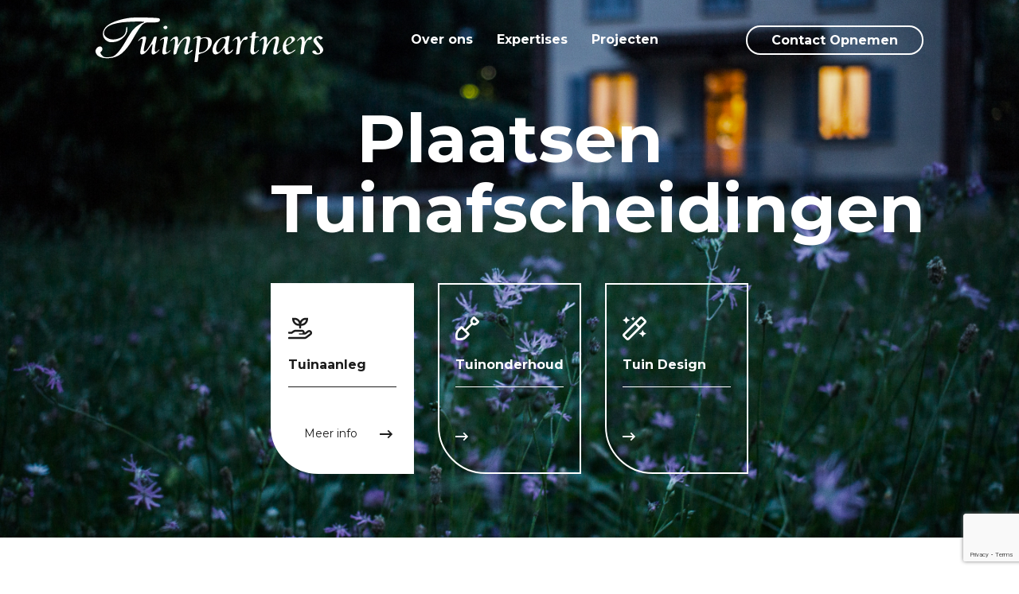

--- FILE ---
content_type: text/html; charset=UTF-8
request_url: https://www.tuinpartners.com/tuinaanleg/plaatsen-tuinafscheidingen/
body_size: 9831
content:

<!-- Include header. -->
<!DOCTYPE html>
<html lang="nl-NL">

<head>

	<!-- Head function. -->
	<meta name='robots' content='index, follow, max-image-preview:large, max-snippet:-1, max-video-preview:-1' />

	<!-- This site is optimized with the Yoast SEO plugin v26.6 - https://yoast.com/wordpress/plugins/seo/ -->
	<title>Plaatsen tuinafscheidingen - Tuinpartners</title>
<link data-rocket-prefetch href="https://www.gstatic.com" rel="dns-prefetch">
<link data-rocket-prefetch href="https://fonts.googleapis.com" rel="dns-prefetch">
<link data-rocket-prefetch href="https://www.googletagmanager.com" rel="dns-prefetch">
<link data-rocket-prefetch href="https://www.google.com" rel="dns-prefetch"><link rel="preload" data-rocket-preload as="image" href="https://www.tuinpartners.com/wp-content/uploads/2021/02/1TsXecRAtg0.jpg" fetchpriority="high">
	<link rel="canonical" href="https://www.tuinpartners.com/tuinaanleg/plaatsen-tuinafscheidingen/" />
	<meta property="og:locale" content="nl_NL" />
	<meta property="og:type" content="article" />
	<meta property="og:title" content="Plaatsen tuinafscheidingen - Tuinpartners" />
	<meta property="og:url" content="https://www.tuinpartners.com/tuinaanleg/plaatsen-tuinafscheidingen/" />
	<meta property="og:site_name" content="Tuinpartners" />
	<meta property="article:modified_time" content="2021-04-21T09:28:41+00:00" />
	<meta name="twitter:card" content="summary_large_image" />
	<script type="application/ld+json" class="yoast-schema-graph">{"@context":"https://schema.org","@graph":[{"@type":"WebPage","@id":"https://www.tuinpartners.com/tuinaanleg/plaatsen-tuinafscheidingen/","url":"https://www.tuinpartners.com/tuinaanleg/plaatsen-tuinafscheidingen/","name":"Plaatsen tuinafscheidingen - Tuinpartners","isPartOf":{"@id":"https://www.tuinpartners.com/#website"},"datePublished":"2021-02-09T15:33:27+00:00","dateModified":"2021-04-21T09:28:41+00:00","breadcrumb":{"@id":"https://www.tuinpartners.com/tuinaanleg/plaatsen-tuinafscheidingen/#breadcrumb"},"inLanguage":"nl-NL","potentialAction":[{"@type":"ReadAction","target":["https://www.tuinpartners.com/tuinaanleg/plaatsen-tuinafscheidingen/"]}]},{"@type":"BreadcrumbList","@id":"https://www.tuinpartners.com/tuinaanleg/plaatsen-tuinafscheidingen/#breadcrumb","itemListElement":[{"@type":"ListItem","position":1,"name":"Home","item":"https://www.tuinpartners.com/"},{"@type":"ListItem","position":2,"name":"Tuinaanleg","item":"https://www.tuinpartners.com/tuinaanleg/"},{"@type":"ListItem","position":3,"name":"Plaatsen tuinafscheidingen"}]},{"@type":"WebSite","@id":"https://www.tuinpartners.com/#website","url":"https://www.tuinpartners.com/","name":"Tuinpartners","description":"","inLanguage":"nl-NL"}]}</script>
	<!-- / Yoast SEO plugin. -->


<link rel='dns-prefetch' href='//www.google.com' />
<link rel='dns-prefetch' href='//fonts.googleapis.com' />
<style id='wp-img-auto-sizes-contain-inline-css' type='text/css'>
img:is([sizes=auto i],[sizes^="auto," i]){contain-intrinsic-size:3000px 1500px}
/*# sourceURL=wp-img-auto-sizes-contain-inline-css */
</style>
<style id='wp-block-library-inline-css' type='text/css'>
:root{--wp-block-synced-color:#7a00df;--wp-block-synced-color--rgb:122,0,223;--wp-bound-block-color:var(--wp-block-synced-color);--wp-editor-canvas-background:#ddd;--wp-admin-theme-color:#007cba;--wp-admin-theme-color--rgb:0,124,186;--wp-admin-theme-color-darker-10:#006ba1;--wp-admin-theme-color-darker-10--rgb:0,107,160.5;--wp-admin-theme-color-darker-20:#005a87;--wp-admin-theme-color-darker-20--rgb:0,90,135;--wp-admin-border-width-focus:2px}@media (min-resolution:192dpi){:root{--wp-admin-border-width-focus:1.5px}}.wp-element-button{cursor:pointer}:root .has-very-light-gray-background-color{background-color:#eee}:root .has-very-dark-gray-background-color{background-color:#313131}:root .has-very-light-gray-color{color:#eee}:root .has-very-dark-gray-color{color:#313131}:root .has-vivid-green-cyan-to-vivid-cyan-blue-gradient-background{background:linear-gradient(135deg,#00d084,#0693e3)}:root .has-purple-crush-gradient-background{background:linear-gradient(135deg,#34e2e4,#4721fb 50%,#ab1dfe)}:root .has-hazy-dawn-gradient-background{background:linear-gradient(135deg,#faaca8,#dad0ec)}:root .has-subdued-olive-gradient-background{background:linear-gradient(135deg,#fafae1,#67a671)}:root .has-atomic-cream-gradient-background{background:linear-gradient(135deg,#fdd79a,#004a59)}:root .has-nightshade-gradient-background{background:linear-gradient(135deg,#330968,#31cdcf)}:root .has-midnight-gradient-background{background:linear-gradient(135deg,#020381,#2874fc)}:root{--wp--preset--font-size--normal:16px;--wp--preset--font-size--huge:42px}.has-regular-font-size{font-size:1em}.has-larger-font-size{font-size:2.625em}.has-normal-font-size{font-size:var(--wp--preset--font-size--normal)}.has-huge-font-size{font-size:var(--wp--preset--font-size--huge)}.has-text-align-center{text-align:center}.has-text-align-left{text-align:left}.has-text-align-right{text-align:right}.has-fit-text{white-space:nowrap!important}#end-resizable-editor-section{display:none}.aligncenter{clear:both}.items-justified-left{justify-content:flex-start}.items-justified-center{justify-content:center}.items-justified-right{justify-content:flex-end}.items-justified-space-between{justify-content:space-between}.screen-reader-text{border:0;clip-path:inset(50%);height:1px;margin:-1px;overflow:hidden;padding:0;position:absolute;width:1px;word-wrap:normal!important}.screen-reader-text:focus{background-color:#ddd;clip-path:none;color:#444;display:block;font-size:1em;height:auto;left:5px;line-height:normal;padding:15px 23px 14px;text-decoration:none;top:5px;width:auto;z-index:100000}html :where(.has-border-color){border-style:solid}html :where([style*=border-top-color]){border-top-style:solid}html :where([style*=border-right-color]){border-right-style:solid}html :where([style*=border-bottom-color]){border-bottom-style:solid}html :where([style*=border-left-color]){border-left-style:solid}html :where([style*=border-width]){border-style:solid}html :where([style*=border-top-width]){border-top-style:solid}html :where([style*=border-right-width]){border-right-style:solid}html :where([style*=border-bottom-width]){border-bottom-style:solid}html :where([style*=border-left-width]){border-left-style:solid}html :where(img[class*=wp-image-]){height:auto;max-width:100%}:where(figure){margin:0 0 1em}html :where(.is-position-sticky){--wp-admin--admin-bar--position-offset:var(--wp-admin--admin-bar--height,0px)}@media screen and (max-width:600px){html :where(.is-position-sticky){--wp-admin--admin-bar--position-offset:0px}}
/*wp_block_styles_on_demand_placeholder:696c0c17654ba*/
/*# sourceURL=wp-block-library-inline-css */
</style>
<style id='classic-theme-styles-inline-css' type='text/css'>
/*! This file is auto-generated */
.wp-block-button__link{color:#fff;background-color:#32373c;border-radius:9999px;box-shadow:none;text-decoration:none;padding:calc(.667em + 2px) calc(1.333em + 2px);font-size:1.125em}.wp-block-file__button{background:#32373c;color:#fff;text-decoration:none}
/*# sourceURL=/wp-includes/css/classic-themes.min.css */
</style>
<link rel='stylesheet' id='google-fonts-css' href='https://fonts.googleapis.com/css2?family=Montserrat%3Aital%2Cwght%400%2C400%3B0%2C700%3B1%2C400%3B1%2C700&#038;ver=6.9' type='text/css' media='all' />
<link rel='stylesheet' id='main-css' href='https://www.tuinpartners.com/wp-content/themes/tuinpartners/assets/css/main.css?ver=1729584227' type='text/css' media='all' />
<script type="text/javascript" src="https://www.tuinpartners.com/wp-content/themes/tuinpartners/assets/js/libs.js?ver=1729584227" id="libs-js"></script>
<script type="text/javascript" src="https://www.tuinpartners.com/wp-content/themes/tuinpartners/assets/js/bundle.js?ver=1729584227" id="bundle-js"></script>
<link rel='shortlink' href='https://www.tuinpartners.com/?p=124' />
<noscript><style id="rocket-lazyload-nojs-css">.rll-youtube-player, [data-lazy-src]{display:none !important;}</style></noscript>
	<!-- Head extra's. -->
	<link rel="shortcut icon" href="https://www.tuinpartners.com/wp-content/themes/tuinpartners/assets/images/favicon.ico">
	<meta name="viewport" content="width=device-width, initial-scale=1, maximum-scale=1">

	<!-- Global site tag (gtag.js) - Google Analytics -->
	<script async src="https://www.googletagmanager.com/gtag/js?id=G-YHKJ3PFMPF"></script>
	<script>
	  window.dataLayer = window.dataLayer || [];
	  function gtag(){dataLayer.push(arguments);}
	  gtag('js', new Date());
	
	  gtag('config', 'G-YHKJ3PFMPF');
	</script>
<style id="rocket-lazyrender-inline-css">[data-wpr-lazyrender] {content-visibility: auto;}</style><meta name="generator" content="WP Rocket 3.20.2" data-wpr-features="wpr_lazyload_images wpr_lazyload_iframes wpr_preconnect_external_domains wpr_automatic_lazy_rendering wpr_oci wpr_desktop" /></head>

<body>

	<!-- Content constraint. -->
	<div  class="content-constraint">

		<!-- Header. -->
		<header  class="header">
			<div  class="wrapper wrapper--header header__wrapper">
				<!-- Logo. -->
				<div class="header__logo">
					<a href="https://www.tuinpartners.com" class="header__logo">
						<img src="https://www.tuinpartners.com/wp-content/themes/tuinpartners/assets/images/logo.svg">
					</a>
				</div>

				<!-- Navigation. -->
				<nav class="js-navigation header__navigation">

					<!-- Menu main. -->
					<div class="header__main-menu-container"><ul id="menu-main" class="header__main-menu"><li id="menu-item-132" class="menu-item menu-item-type-post_type menu-item-object-page menu-item-132"><a href="https://www.tuinpartners.com/over-ons/">Over ons</a></li>
<li id="menu-item-133" class="menu-item menu-item-type-post_type menu-item-object-page menu-item-133"><a href="https://www.tuinpartners.com/expertises/">Expertises</a></li>
<li id="menu-item-134" class="menu-item menu-item-type-post_type menu-item-object-page menu-item-134"><a href="https://www.tuinpartners.com/projecten/">Projecten</a></li>
</ul></div>				</nav>

				<!-- Menu button. -->
				<button class="header__menu-button js-main-menu-button" type="button">
					<span></span>
					<span></span>
					<span></span>
				</button>

				<!-- Contact. -->
									<div class="header__contact">
						<a href="http://tuinpartners.com/contact/" target='' class="button button--trans">
							Contact Opnemen						</a>
					</div>
							</div>
		</header>

		<!-- Include mobile navigation. -->
		
<div class="navigation-mobile js-navigation">
	<div  class="wrapper">

		<!-- Navigation main. -->
		<div class="navigation-mobile__main-container"><ul id="menu-main-1" class="navigation-mobile__main js-main-menu-mobile"><li class="menu-item menu-item-type-post_type menu-item-object-page menu-item-132"><a href="https://www.tuinpartners.com/over-ons/">Over ons</a></li>
<li class="menu-item menu-item-type-post_type menu-item-object-page menu-item-133"><a href="https://www.tuinpartners.com/expertises/">Expertises</a></li>
<li class="menu-item menu-item-type-post_type menu-item-object-page menu-item-134"><a href="https://www.tuinpartners.com/projecten/">Projecten</a></li>
</ul></div>	</div>
</div>
<!-- Include content. -->

<div  class="content-header">

	<!-- Background. -->
			<div  class="content-header__background">
			<img fetchpriority="high" src="https://www.tuinpartners.com/wp-content/uploads/2021/02/1TsXecRAtg0.jpg" alt="" class="" />
		</div>
	
	<!-- Wrapper. -->
	<div  class="wrapper wrapper--content-header content-header__wrapper">

		<!-- Title. -->
		<h1 class="content-header__title is-white">Plaatsen Tuinafscheidingen</h1>
		<!-- Links. -->
		
		<!-- Services. -->
					<div class="content-header__services flex flex-wrap js-slideshow owl-carousel">
				
					<!-- Service. -->
					<div class="content-header__service flex flex-wrap is-active">
						<a href="http://tuinpartners.com/tuinaanleg/">

							<!-- Icon. -->
															<div class="content-header__service-icon">
									<svg aria-hidden="true" focusable="false" data-prefix="far" data-icon="hand-holding-seedling" class="svg-inline--fa fa-hand-holding-seedling fa-w-18" role="img" xmlns="http://www.w3.org/2000/svg" viewBox="0 0 576 512"><path fill="currentColor" d="M250.7 192H264v48c0 8.8 7.2 16 16 16h16c8.8 0 16-7.2 16-16v-48h13.3C410.6 192 480 116.6 480 24V0h-61.3C363.5 0 315.4 31.7 288 79 260.6 31.7 212.5 0 157.3 0H96v24c0 92.6 69.4 168 154.7 168zm168-144h11.2c-9.9 54.7-53 96-104.5 96h-11.2c9.9-54.7 53-96 104.5-96zm-261.4 0c51.5 0 94.6 41.3 104.5 96h-11.2c-51.5 0-94.6-41.3-104.5-96h11.2zm394.6 264c-31.1-26.4-69.3-16.1-88.4-1.8l-60.4 45.5h-3.3c-.2-38-30.5-67.8-69.2-67.8h-144c-28.4 0-56.3 9.4-78.5 26.3L79.8 336H16c-8.8 0-16 7.2-16 16v16c0 8.8 7.2 16 16 16h80l41.3-31.5c14-10.7 31.4-16.5 49.4-16.5h144c27.9 0 29.1 40.2-1.1 40.2h-59.8c-7.6 0-13.8 6.2-13.8 13.8v.1c0 7.6 6.2 13.8 13.8 13.8h134.5c9.7 0 19.2-3.2 26.9-9l61.3-46.1c8.3-6.2 20.5-6.7 28.4 0 10.1 8.5 9.3 23.1-.9 30.7L419.4 455c-7.8 5.8-17.2 9-26.9 9H16c-8.8 0-16 7.2-16 16v16c0 8.8 7.2 16 16 16h376.8c19.9 0 39.3-6.5 55.2-18.5l100.8-75.9c16.6-12.5 26.5-31.5 27.1-52 .7-20.5-8.1-40.1-24-53.6z"></path></svg>								</div>
							
							<!-- Title. -->
															<div class="content-header__service-title">
									Tuinaanleg								</div>
							
							<!-- More. -->
							<div class="content-header__more">
								<div class="content-header__more-text">
									Meer info								</div>
								<div class="content-header__more-svg">
									<svg aria-hidden="true" focusable="false" data-prefix="far" data-icon="long-arrow-right" class="svg-inline--fa fa-long-arrow-right fa-w-14" role="img" xmlns="http://www.w3.org/2000/svg" viewBox="0 0 448 512"><path fill="currentColor" d="M295.515 115.716l-19.626 19.626c-4.753 4.753-4.675 12.484.173 17.14L356.78 230H12c-6.627 0-12 5.373-12 12v28c0 6.627 5.373 12 12 12h344.78l-80.717 77.518c-4.849 4.656-4.927 12.387-.173 17.14l19.626 19.626c4.686 4.686 12.284 4.686 16.971 0l131.799-131.799c4.686-4.686 4.686-12.284 0-16.971L312.485 115.716c-4.686-4.686-12.284-4.686-16.97 0z"></path></svg>								</div>
							</div>
						</a>
					</div>
				
					<!-- Service. -->
					<div class="content-header__service flex flex-wrap ">
						<a href="http://tuinpartners.com/tuin-onderhoud/">

							<!-- Icon. -->
															<div class="content-header__service-icon">
									<svg aria-hidden="true" focusable="false" data-prefix="far" data-icon="shovel" class="svg-inline--fa fa-shovel fa-w-16" role="img" xmlns="http://www.w3.org/2000/svg" viewBox="0 0 512 512"><path fill="currentColor" d="M502.71 89.55L422.45 9.29C416.26 3.1 408.14 0 400.02 0s-16.24 3.1-22.43 9.29l-31.56 31.56c-16.77 16.77-25.91 39.25-25.91 62.49 0 20.49 6.93 35.24 11.39 43.23L207.22 270.86l-52.66-52.66c-6.24-6.25-14.43-9.37-22.61-9.37s-16.37 3.12-22.61 9.37l-69.62 69.62C-11.22 338.76-6.4 472.29 16.66 495.35 26.71 505.41 57.81 512 93.89 512c46.62 0 101.57-11 130.29-39.71l69.62-69.62c12.49-12.49 12.49-32.74 0-45.23l-52.66-52.66 124.32-124.32c17.83 9.95 34.2 11.45 43.26 11.45 24.7 0 48.16-11.67 65.7-29.2l28.29-28.3c12.39-12.39 12.39-32.47 0-44.86zM190.26 438.37c-15.35 15.35-54.08 25.66-96.37 25.66-19.48 0-33.9-2.27-41.9-4.31-7.87-29.31-5.31-111.05 21.63-137.99l58.31-58.32 116.63 116.63-58.3 58.33zm250.23-309.59c-9.61 9.61-21.17 15.13-32.76 15.13-35 0-53.14-43.78-27.78-69.15l20.07-20.07 57.28 57.28-16.81 16.81z"></path></svg>								</div>
							
							<!-- Title. -->
															<div class="content-header__service-title">
									Tuinonderhoud								</div>
							
							<!-- More. -->
							<div class="content-header__more">
								<div class="content-header__more-text">
									Meer info								</div>
								<div class="content-header__more-svg">
									<svg aria-hidden="true" focusable="false" data-prefix="far" data-icon="long-arrow-right" class="svg-inline--fa fa-long-arrow-right fa-w-14" role="img" xmlns="http://www.w3.org/2000/svg" viewBox="0 0 448 512"><path fill="currentColor" d="M295.515 115.716l-19.626 19.626c-4.753 4.753-4.675 12.484.173 17.14L356.78 230H12c-6.627 0-12 5.373-12 12v28c0 6.627 5.373 12 12 12h344.78l-80.717 77.518c-4.849 4.656-4.927 12.387-.173 17.14l19.626 19.626c4.686 4.686 12.284 4.686 16.971 0l131.799-131.799c4.686-4.686 4.686-12.284 0-16.971L312.485 115.716c-4.686-4.686-12.284-4.686-16.97 0z"></path></svg>								</div>
							</div>
						</a>
					</div>
				
					<!-- Service. -->
					<div class="content-header__service flex flex-wrap ">
						<a href="http://tuinpartners.com/tuin-design/">

							<!-- Icon. -->
															<div class="content-header__service-icon">
									<svg aria-hidden="true" focusable="false" data-prefix="far" data-icon="magic" class="svg-inline--fa fa-magic fa-w-16" role="img" xmlns="http://www.w3.org/2000/svg" viewBox="0 0 512 512"><path fill="currentColor" d="M497.94 76.28l-62.22-62.22C426.34 4.69 414.06 0 401.78 0c-12.29 0-24.57 4.69-33.94 14.06L14.06 367.84c-18.75 18.75-18.75 49.14 0 67.88l62.22 62.22c9.37 9.37 21.66 14.06 33.94 14.06 12.28 0 24.57-4.69 33.94-14.06l353.77-353.78c18.76-18.74 18.76-49.13.01-67.88zM110.23 464L48 401.78l223.9-223.93 62.24 62.24L110.23 464zm257.85-257.86l-62.24-62.24L401.73 48h.05L464 110.22l-95.92 95.92zM432 288l-26.66 53.33L352 368l53.34 26.67L432 448l26.66-53.33L512 368l-53.34-26.67L432 288zM224 96l16-32 32-16-32-16-16-32-16 32-32 16 32 16 16 32zM80 160l26.66-53.33L160 80l-53.34-26.67L80 0 53.34 53.33 0 80l53.34 26.67L80 160z"></path></svg>								</div>
							
							<!-- Title. -->
															<div class="content-header__service-title">
									Tuin Design								</div>
							
							<!-- More. -->
							<div class="content-header__more">
								<div class="content-header__more-text">
									Meer info								</div>
								<div class="content-header__more-svg">
									<svg aria-hidden="true" focusable="false" data-prefix="far" data-icon="long-arrow-right" class="svg-inline--fa fa-long-arrow-right fa-w-14" role="img" xmlns="http://www.w3.org/2000/svg" viewBox="0 0 448 512"><path fill="currentColor" d="M295.515 115.716l-19.626 19.626c-4.753 4.753-4.675 12.484.173 17.14L356.78 230H12c-6.627 0-12 5.373-12 12v28c0 6.627 5.373 12 12 12h344.78l-80.717 77.518c-4.849 4.656-4.927 12.387-.173 17.14l19.626 19.626c4.686 4.686 12.284 4.686 16.971 0l131.799-131.799c4.686-4.686 4.686-12.284 0-16.971L312.485 115.716c-4.686-4.686-12.284-4.686-16.97 0z"></path></svg>								</div>
							</div>
						</a>
					</div>
							</div>
			</div>
</div>
<!-- Output menu. -->
	<div  class="submenu">
		<div  class="wrapper">

			<!-- Loop pages. -->
			<div class="submenu__wrap flex flex-wrap js-submenu">
								
					<!-- Link. -->
					<a href="https://www.tuinpartners.com/tuinaanleg/houtwerk/" class="submenu__item button button--menu">
						Houtwerk					</a>
								
					<!-- Link. -->
					<a href="https://www.tuinpartners.com/tuinaanleg/aanleg-vlonders/" class="submenu__item button button--menu">
						Aanleg vlonders					</a>
								
					<!-- Link. -->
					<a href="https://www.tuinpartners.com/tuinaanleg/vijveraanleg/" class="submenu__item button button--menu">
						Vijveraanleg					</a>
								
					<!-- Link. -->
					<a href="https://www.tuinpartners.com/tuinaanleg/plaatsen-tuinafscheidingen/" class="submenu__item button button--menu is-active">
						Plaatsen tuinafscheidingen					</a>
								
					<!-- Link. -->
					<a href="https://www.tuinpartners.com/tuinaanleg/aanleg-sedumdaken/" class="submenu__item button button--menu">
						Aanleg sedumdaken					</a>
								
					<!-- Link. -->
					<a href="https://www.tuinpartners.com/tuinaanleg/bestraten/" class="submenu__item button button--menu">
						Bestraten					</a>
								
					<!-- Link. -->
					<a href="https://www.tuinpartners.com/tuinaanleg/beschoeiing-aanleggen/" class="submenu__item button button--menu">
						Beschoeiing aanleggen					</a>
								
					<!-- Link. -->
					<a href="https://www.tuinpartners.com/tuinaanleg/aanleg-kunstgras/" class="submenu__item button button--menu">
						Aanleg kunstgras					</a>
								
					<!-- Link. -->
					<a href="https://www.tuinpartners.com/tuinaanleg/tuinverlichting/" class="submenu__item button button--menu">
						Tuinverlichting					</a>
								
					<!-- Link. -->
					<a href="https://www.tuinpartners.com/tuinaanleg/gazon-leggen/" class="submenu__item button button--menu">
						Gazon aanleggen					</a>
								
					<!-- Link. -->
					<a href="https://www.tuinpartners.com/tuinaanleg/tuinbeplanting/" class="submenu__item button button--menu">
						Tuinbeplanting					</a>
							</div>
		</div>
	</div>

<div  class="content-default">
	<div class="wrapper">

		<!-- Title. -->
		<h2 class="content-default__title">Tuinafscheidingen</h2>
		<!-- Columns. -->
		<div class="content-default__columns flex flex-wrap">

			<!-- Subtitle. -->
			
			<!-- Editor. -->
							</div>
			</div>
		</div>
<div  class="text-image">
	<div  class="wrapper wrapper--header">
		<div class="text-image__wrapper flex flex-wrap text-image--position-left">

			<!-- Image. -->
							<div class="text-image__image text-image__column">
					<img src="data:image/svg+xml,%3Csvg%20xmlns='http://www.w3.org/2000/svg'%20viewBox='0%200%200%200'%3E%3C/svg%3E" alt="" class="object-fit" data-lazy-src="https://www.tuinpartners.com/wp-content/uploads/2021/04/afscheiding-scaled.jpg" /><noscript><img src="https://www.tuinpartners.com/wp-content/uploads/2021/04/afscheiding-scaled.jpg" alt="" class="object-fit" /></noscript>
				</div>
			
			<!-- Body. -->
			<div class="text-image__body text-image__column">

				<!-- Title. -->
				<h3 class="text-image__title">Schutting of heg?</h3>
				<!-- Editor. -->
									<div class="text-image__editor">
						<p><strong>U wenst privacy en sfeer in uw tuin!</strong></p>
<p>&nbsp;</p>
<p>Tuinpartners plaast regelmatig diverse soorten afscheidingen in tuinen. Het kan een erfafscheiding zijn, maar een afscheiding kan ook op andere plaatsen een creatieve oplossing voor uw tuin betekenen. De keuze is enorm. Denkt u aan schuttingen van allerlei soorten hout, maar ook aan natuurlijke afscheidingen, hekken etcetera. Neem gerust contact met ons op voor advies.</p>
					</div>
							</div>
		</div>
	</div>
</div>
<div  class="text-image">
	<div  class="wrapper wrapper--header">
		<div class="text-image__wrapper flex flex-wrap text-image--position-right">

			<!-- Image. -->
							<div class="text-image__image text-image__column">
					<img src="data:image/svg+xml,%3Csvg%20xmlns='http://www.w3.org/2000/svg'%20viewBox='0%200%200%200'%3E%3C/svg%3E" alt="" class="object-fit" data-lazy-src="https://www.tuinpartners.com/wp-content/uploads/2021/04/afscheiding2-scaled.jpg" /><noscript><img src="https://www.tuinpartners.com/wp-content/uploads/2021/04/afscheiding2-scaled.jpg" alt="" class="object-fit" /></noscript>
				</div>
			
			<!-- Body. -->
			<div class="text-image__body text-image__column">

				<!-- Title. -->
				<h3 class="text-image__title">Afscheiding</h3>
				<!-- Editor. -->
									<div class="text-image__editor">
						<p>Erfafscheidingen in alle soorten en maten, vraag naar de mogelijkheden.</p>
					</div>
							</div>
		</div>
	</div>
</div>
<div  class="content-cta">

	<!-- Background. -->
			<div  class="content-cta__background">
			<img src="data:image/svg+xml,%3Csvg%20xmlns='http://www.w3.org/2000/svg'%20viewBox='0%200%200%200'%3E%3C/svg%3E" alt="" class="object-fit" data-lazy-src="https://www.tuinpartners.com/wp-content/uploads/2021/02/SgPgLrDqPcU.jpg" /><noscript><img src="https://www.tuinpartners.com/wp-content/uploads/2021/02/SgPgLrDqPcU.jpg" alt="" class="object-fit" /></noscript>
		</div>
	
	<!-- Wrapper. -->
	<div  class="wrapper wrapper--content-header">

		<!-- Title. -->
		<h2 class="content-cta__title is-white">Tuin ideeën?</h2>
		<!-- Teaser. -->
					<div class="content-cta__teaser">
				<p class="p1">Leuke tuin ideeën? Bespreek uw wensen</p>
			</div>
		
		<!-- Link. -->
					<div class="content-cta__link">
				<a href="http://tuinpartners.com/contact/" target='' class="content-cta__link button button--trans">
					Contact opnemen				</a>
			</div>
			</div>
</div>
<!-- Include submenu. -->

<!-- Include footer. -->

<!-- Footer. -->
<footer  class="footer">

	<!-- Top. -->
	<div  class="footer__top">
		<div class="wrapper">
			<div class="footer__titles">

				<!-- Title wrap. -->
				<div class="footer__title-wrap js-toggle-block">

					<!-- Title. -->
					<h4 class="footer__title-button">Tuinpartners diensten</h4>
					<!-- Arrow (mobile). -->
					<svg aria-hidden="true" focusable="false" data-prefix="fas" data-icon="angle-right" class="svg-inline--fa fa-angle-right fa-w-8" role="img" xmlns="http://www.w3.org/2000/svg" viewBox="0 0 256 512"><path fill="currentColor" d="M224.3 273l-136 136c-9.4 9.4-24.6 9.4-33.9 0l-22.6-22.6c-9.4-9.4-9.4-24.6 0-33.9l96.4-96.4-96.4-96.4c-9.4-9.4-9.4-24.6 0-33.9L54.3 103c9.4-9.4 24.6-9.4 33.9 0l136 136c9.5 9.4 9.5 24.6.1 34z"></path></svg>				</div>
			</div>

			<!-- Footer content. -->
			<div class="footer__content">

				<!-- Sitemaps. -->
				<div class="footer__sitemaps">
											<div class="footer__columns js-footer">
							
								<!-- Column. -->
								<div class="footer__column">

									<!-- Editor. -->
																			<div class="footer__editor">
											<ul>
<li><a href="http://tuinpartners.com/tuinaanleg/">Aanleggen van sierbestrating</a></li>
<li><a href="http://tuinpartners.com/tuinaanleg/">Leveren en verwerken gras</a></li>
<li><a href="http://tuinpartners.com/tuinaanleg/">Kunstgras aan laten leggen</a></li>
<li><a href="http://tuinpartners.com/tuinaanleg/">Schutting laten plaatsen</a></li>
<li><a href="http://tuinpartners.com/tuinaanleg/">Plaatsing tuinhuizen</a></li>
<li><a href="http://tuinpartners.com/tuinaanleg/">Schuttingen plaatsen</a></li>
<li><a href="http://tuinpartners.com/tuinaanleg/">Tuinman Krimpen</a></li>
<li><a href="http://tuinpartners.com/tuinaanleg/">Tuinafscheiding plaatsen</a></li>
</ul>
										</div>
																	</div>
							
								<!-- Column. -->
								<div class="footer__column">

									<!-- Editor. -->
																			<div class="footer__editor">
											<ul>
<li><a href="http://tuinpartners.com/tuinaanleg/">Snoeien, knippen, onkruid wieden</a></li>
<li><a href="http://tuinpartners.com/tuinaanleg/">Terras bladvrij maken</a></li>
<li><a href="http://tuinpartners.com/tuinaanleg/">Onderhoudsbeurt tuin</a></li>
<li><a href="http://tuinpartners.com/tuinaanleg/">Beschoeiing laten plaatsen</a></li>
<li><a href="http://tuinpartners.com/tuinaanleg/">Onkruidbestrijding</a></li>
<li><a href="http://tuinpartners.com/tuinaanleg/">Hovenier Krimpen</a></li>
<li><a href="http://tuinpartners.com/tuinaanleg/">Leveren van tuinmaterialen</a></li>
</ul>
										</div>
																	</div>
							
								<!-- Column. -->
								<div class="footer__column">

									<!-- Editor. -->
																			<div class="footer__editor">
											<ul>
<li><a href="http://tuinpartners.com/tuinaanleg/">Afvoer groenafval en puin</a></li>
<li><a href="http://tuinpartners.com/tuinaanleg/">Ophogen tuin</a></li>
<li><a href="http://tuinpartners.com/tuinaanleg/">Ophogen terras</a></li>
<li><a href="http://tuinpartners.com/tuinaanleg/">Advies en tips aankleding tuin</a></li>
<li><a href="http://tuinpartners.com/tuinaanleg/">Hoveniersbedrijf Krimpen</a></li>
</ul>
										</div>
																	</div>
													</div>
									</div>

				<!-- Contact. -->
				<div class="footer__contact">

					<!-- Title. -->
					<div class="footer__title">
						Contact					</div>

					<!-- Include contact links. -->
					
<div class="contact-links">

	<!-- Address. -->
			<div class="contact-links__item is-address">
			<div class="contact-links__svg">
				<svg aria-hidden="true" focusable="false" data-prefix="fas" data-icon="map-marker-alt" class="svg-inline--fa fa-map-marker-alt fa-w-12" role="img" xmlns="http://www.w3.org/2000/svg" viewBox="0 0 384 512"><path fill="currentColor" d="M172.268 501.67C26.97 291.031 0 269.413 0 192 0 85.961 85.961 0 192 0s192 85.961 192 192c0 77.413-26.97 99.031-172.268 309.67-9.535 13.774-29.93 13.773-39.464 0zM192 272c44.183 0 80-35.817 80-80s-35.817-80-80-80-80 35.817-80 80 35.817 80 80 80z"></path></svg>			</div>
			<div class="contact-links__text">
				Noord 115 <br />2931 SJ Krimpen aan de Lek <br /> BTW nr. NL864037016B01<br /> KvK 86652672			</div>
		</div>
	
	<!-- Phone. -->
			<div class="contact-links__item is-phone">
			<div class="contact-links__svg">
				<svg aria-hidden="true" focusable="false" data-prefix="fas" data-icon="phone" class="svg-inline--fa fa-phone fa-w-16" role="img" xmlns="http://www.w3.org/2000/svg" viewBox="0 0 512 512"><path fill="currentColor" d="M493.4 24.6l-104-24c-11.3-2.6-22.9 3.3-27.5 13.9l-48 112c-4.2 9.8-1.4 21.3 6.9 28l60.6 49.6c-36 76.7-98.9 140.5-177.2 177.2l-49.6-60.6c-6.8-8.3-18.2-11.1-28-6.9l-112 48C3.9 366.5-2 378.1.6 389.4l24 104C27.1 504.2 36.7 512 48 512c256.1 0 464-207.5 464-464 0-11.2-7.7-20.9-18.6-23.4z"></path></svg>			</div>
			<div class="contact-links__text">
				<a href="tel:0180-593947" target="_blank">
					0180-593947				</a>
			</div>
		</div>
	
	<!-- E-mail. -->
			<div class="contact-links__item is-email">
			<div class="contact-links__svg">
				<svg aria-hidden="true" focusable="false" data-prefix="fas" data-icon="envelope" class="svg-inline--fa fa-envelope fa-w-16" role="img" xmlns="http://www.w3.org/2000/svg" viewBox="0 0 512 512"><path fill="currentColor" d="M502.3 190.8c3.9-3.1 9.7-.2 9.7 4.7V400c0 26.5-21.5 48-48 48H48c-26.5 0-48-21.5-48-48V195.6c0-5 5.7-7.8 9.7-4.7 22.4 17.4 52.1 39.5 154.1 113.6 21.1 15.4 56.7 47.8 92.2 47.6 35.7.3 72-32.8 92.3-47.6 102-74.1 131.6-96.3 154-113.7zM256 320c23.2.4 56.6-29.2 73.4-41.4 132.7-96.3 142.8-104.7 173.4-128.7 5.8-4.5 9.2-11.5 9.2-18.9v-19c0-26.5-21.5-48-48-48H48C21.5 64 0 85.5 0 112v19c0 7.4 3.4 14.3 9.2 18.9 30.6 23.9 40.7 32.4 173.4 128.7 16.8 12.2 50.2 41.8 73.4 41.4z"></path></svg>			</div>
			<div class="contact-links__text">
				<a href="mailto:info@tuinpartners.com" target="_blank">
					info@tuinpartners.com				</a>
			</div>
		</div>
	
	<!-- Facebook. -->
			<div class="contact-links__item is-facebook">
			<div class="contact-links__svg">
				<svg aria-hidden="true" focusable="false" data-prefix="fab" data-icon="facebook" class="svg-inline--fa fa-facebook fa-w-16" role="img" xmlns="http://www.w3.org/2000/svg" viewBox="0 0 512 512"><path fill="currentColor" d="M504 256C504 119 393 8 256 8S8 119 8 256c0 123.78 90.69 226.38 209.25 245V327.69h-63V256h63v-54.64c0-62.15 37-96.48 93.67-96.48 27.14 0 55.52 4.84 55.52 4.84v61h-31.28c-30.8 0-40.41 19.12-40.41 38.73V256h68.78l-11 71.69h-57.78V501C413.31 482.38 504 379.78 504 256z"></path></svg>			</div>
			<div class="contact-links__text">
				<a href="https://www.facebook.com/Tuinpartners" target="_blank">
					Volg ons op facebook				</a>
			</div>
		</div>
	
	<!-- Instagram. -->
			<div class="contact-links__item is-instagram">
			<div class="contact-links__svg">
				<svg aria-hidden="true" focusable="false" data-prefix="fab" data-icon="instagram" class="svg-inline--fa fa-instagram fa-w-14" role="img" xmlns="http://www.w3.org/2000/svg" viewBox="0 0 448 512"><path fill="currentColor" d="M224.1 141c-63.6 0-114.9 51.3-114.9 114.9s51.3 114.9 114.9 114.9S339 319.5 339 255.9 287.7 141 224.1 141zm0 189.6c-41.1 0-74.7-33.5-74.7-74.7s33.5-74.7 74.7-74.7 74.7 33.5 74.7 74.7-33.6 74.7-74.7 74.7zm146.4-194.3c0 14.9-12 26.8-26.8 26.8-14.9 0-26.8-12-26.8-26.8s12-26.8 26.8-26.8 26.8 12 26.8 26.8zm76.1 27.2c-1.7-35.9-9.9-67.7-36.2-93.9-26.2-26.2-58-34.4-93.9-36.2-37-2.1-147.9-2.1-184.9 0-35.8 1.7-67.6 9.9-93.9 36.1s-34.4 58-36.2 93.9c-2.1 37-2.1 147.9 0 184.9 1.7 35.9 9.9 67.7 36.2 93.9s58 34.4 93.9 36.2c37 2.1 147.9 2.1 184.9 0 35.9-1.7 67.7-9.9 93.9-36.2 26.2-26.2 34.4-58 36.2-93.9 2.1-37 2.1-147.8 0-184.8zM398.8 388c-7.8 19.6-22.9 34.7-42.6 42.6-29.5 11.7-99.5 9-132.1 9s-102.7 2.6-132.1-9c-19.6-7.8-34.7-22.9-42.6-42.6-11.7-29.5-9-99.5-9-132.1s-2.6-102.7 9-132.1c7.8-19.6 22.9-34.7 42.6-42.6 29.5-11.7 99.5-9 132.1-9s102.7-2.6 132.1 9c19.6 7.8 34.7 22.9 42.6 42.6 11.7 29.5 9 99.5 9 132.1s2.7 102.7-9 132.1z"></path></svg>			</div>
			<div class="contact-links__text">
				<a href="https://www.instagram.com/" target="_blank">
					Bekijk onze projecten op insta				</a>
			</div>
		</div>
		</div>				</div>
			</div>
		</div>
	</div>

	<!-- Bottom. -->
	<div data-wpr-lazyrender="1" class="footer__bottom">

		<!-- Disclaimer. -->
		<div class="footer__disclaimer">
			2026			©			Tuinpartners			alle rechten voorbehouden |			<a href="https://www.tuinpartners.com/privacyverklaring/">
				Privacyverklaring |			</a>
							<span>
					Website bouwer Rotterdam
				</span>
					</div>
	</div>
</footer>


<!-- Notice. -->
</div>

<!-- Footer wp functions. -->
<script type="speculationrules">
{"prefetch":[{"source":"document","where":{"and":[{"href_matches":"/*"},{"not":{"href_matches":["/wp-*.php","/wp-admin/*","/wp-content/uploads/*","/wp-content/*","/wp-content/plugins/*","/wp-content/themes/tuinpartners/*","/*\\?(.+)"]}},{"not":{"selector_matches":"a[rel~=\"nofollow\"]"}},{"not":{"selector_matches":".no-prefetch, .no-prefetch a"}}]},"eagerness":"conservative"}]}
</script>
<script type="text/javascript" id="gforms_recaptcha_recaptcha-js-extra">
/* <![CDATA[ */
var gforms_recaptcha_recaptcha_strings = {"nonce":"492d550309","disconnect":"Disconnecting","change_connection_type":"Resetting","spinner":"https://www.tuinpartners.com/wp-content/plugins/gravityforms/images/spinner.svg","connection_type":"classic","disable_badge":"","change_connection_type_title":"Change Connection Type","change_connection_type_message":"Changing the connection type will delete your current settings.  Do you want to proceed?","disconnect_title":"Disconnect","disconnect_message":"Disconnecting from reCAPTCHA will delete your current settings.  Do you want to proceed?","site_key":"6Lc7UKMhAAAAAAbAllYvGWwzl-p19BFcSRK5suOU"};
//# sourceURL=gforms_recaptcha_recaptcha-js-extra
/* ]]> */
</script>
<script type="text/javascript" src="https://www.google.com/recaptcha/api.js?render=6Lc7UKMhAAAAAAbAllYvGWwzl-p19BFcSRK5suOU&amp;ver=2.1.0" id="gforms_recaptcha_recaptcha-js" defer="defer" data-wp-strategy="defer"></script>
<script type="text/javascript" src="https://www.tuinpartners.com/wp-content/plugins/gravityformsrecaptcha/js/frontend.min.js?ver=2.1.0" id="gforms_recaptcha_frontend-js" defer="defer" data-wp-strategy="defer"></script>
<script type="text/javascript" src="https://www.tuinpartners.com/wp-content/plugins/wp-rocket/assets/js/heartbeat.js?ver=3.20.2" id="heartbeat-js"></script>
<script>window.lazyLoadOptions=[{elements_selector:"img[data-lazy-src],.rocket-lazyload,iframe[data-lazy-src]",data_src:"lazy-src",data_srcset:"lazy-srcset",data_sizes:"lazy-sizes",class_loading:"lazyloading",class_loaded:"lazyloaded",threshold:300,callback_loaded:function(element){if(element.tagName==="IFRAME"&&element.dataset.rocketLazyload=="fitvidscompatible"){if(element.classList.contains("lazyloaded")){if(typeof window.jQuery!="undefined"){if(jQuery.fn.fitVids){jQuery(element).parent().fitVids()}}}}}},{elements_selector:".rocket-lazyload",data_src:"lazy-src",data_srcset:"lazy-srcset",data_sizes:"lazy-sizes",class_loading:"lazyloading",class_loaded:"lazyloaded",threshold:300,}];window.addEventListener('LazyLoad::Initialized',function(e){var lazyLoadInstance=e.detail.instance;if(window.MutationObserver){var observer=new MutationObserver(function(mutations){var image_count=0;var iframe_count=0;var rocketlazy_count=0;mutations.forEach(function(mutation){for(var i=0;i<mutation.addedNodes.length;i++){if(typeof mutation.addedNodes[i].getElementsByTagName!=='function'){continue}
if(typeof mutation.addedNodes[i].getElementsByClassName!=='function'){continue}
images=mutation.addedNodes[i].getElementsByTagName('img');is_image=mutation.addedNodes[i].tagName=="IMG";iframes=mutation.addedNodes[i].getElementsByTagName('iframe');is_iframe=mutation.addedNodes[i].tagName=="IFRAME";rocket_lazy=mutation.addedNodes[i].getElementsByClassName('rocket-lazyload');image_count+=images.length;iframe_count+=iframes.length;rocketlazy_count+=rocket_lazy.length;if(is_image){image_count+=1}
if(is_iframe){iframe_count+=1}}});if(image_count>0||iframe_count>0||rocketlazy_count>0){lazyLoadInstance.update()}});var b=document.getElementsByTagName("body")[0];var config={childList:!0,subtree:!0};observer.observe(b,config)}},!1)</script><script data-no-minify="1" async src="https://www.tuinpartners.com/wp-content/plugins/wp-rocket/assets/js/lazyload/17.8.3/lazyload.min.js"></script></body>

</html>
<!-- This website is like a Rocket, isn't it? Performance optimized by WP Rocket. Learn more: https://wp-rocket.me - Debug: cached@1768688663 -->

--- FILE ---
content_type: text/html; charset=utf-8
request_url: https://www.google.com/recaptcha/api2/anchor?ar=1&k=6Lc7UKMhAAAAAAbAllYvGWwzl-p19BFcSRK5suOU&co=aHR0cHM6Ly93d3cudHVpbnBhcnRuZXJzLmNvbTo0NDM.&hl=en&v=PoyoqOPhxBO7pBk68S4YbpHZ&size=invisible&anchor-ms=20000&execute-ms=30000&cb=xcm27cxaphea
body_size: 48832
content:
<!DOCTYPE HTML><html dir="ltr" lang="en"><head><meta http-equiv="Content-Type" content="text/html; charset=UTF-8">
<meta http-equiv="X-UA-Compatible" content="IE=edge">
<title>reCAPTCHA</title>
<style type="text/css">
/* cyrillic-ext */
@font-face {
  font-family: 'Roboto';
  font-style: normal;
  font-weight: 400;
  font-stretch: 100%;
  src: url(//fonts.gstatic.com/s/roboto/v48/KFO7CnqEu92Fr1ME7kSn66aGLdTylUAMa3GUBHMdazTgWw.woff2) format('woff2');
  unicode-range: U+0460-052F, U+1C80-1C8A, U+20B4, U+2DE0-2DFF, U+A640-A69F, U+FE2E-FE2F;
}
/* cyrillic */
@font-face {
  font-family: 'Roboto';
  font-style: normal;
  font-weight: 400;
  font-stretch: 100%;
  src: url(//fonts.gstatic.com/s/roboto/v48/KFO7CnqEu92Fr1ME7kSn66aGLdTylUAMa3iUBHMdazTgWw.woff2) format('woff2');
  unicode-range: U+0301, U+0400-045F, U+0490-0491, U+04B0-04B1, U+2116;
}
/* greek-ext */
@font-face {
  font-family: 'Roboto';
  font-style: normal;
  font-weight: 400;
  font-stretch: 100%;
  src: url(//fonts.gstatic.com/s/roboto/v48/KFO7CnqEu92Fr1ME7kSn66aGLdTylUAMa3CUBHMdazTgWw.woff2) format('woff2');
  unicode-range: U+1F00-1FFF;
}
/* greek */
@font-face {
  font-family: 'Roboto';
  font-style: normal;
  font-weight: 400;
  font-stretch: 100%;
  src: url(//fonts.gstatic.com/s/roboto/v48/KFO7CnqEu92Fr1ME7kSn66aGLdTylUAMa3-UBHMdazTgWw.woff2) format('woff2');
  unicode-range: U+0370-0377, U+037A-037F, U+0384-038A, U+038C, U+038E-03A1, U+03A3-03FF;
}
/* math */
@font-face {
  font-family: 'Roboto';
  font-style: normal;
  font-weight: 400;
  font-stretch: 100%;
  src: url(//fonts.gstatic.com/s/roboto/v48/KFO7CnqEu92Fr1ME7kSn66aGLdTylUAMawCUBHMdazTgWw.woff2) format('woff2');
  unicode-range: U+0302-0303, U+0305, U+0307-0308, U+0310, U+0312, U+0315, U+031A, U+0326-0327, U+032C, U+032F-0330, U+0332-0333, U+0338, U+033A, U+0346, U+034D, U+0391-03A1, U+03A3-03A9, U+03B1-03C9, U+03D1, U+03D5-03D6, U+03F0-03F1, U+03F4-03F5, U+2016-2017, U+2034-2038, U+203C, U+2040, U+2043, U+2047, U+2050, U+2057, U+205F, U+2070-2071, U+2074-208E, U+2090-209C, U+20D0-20DC, U+20E1, U+20E5-20EF, U+2100-2112, U+2114-2115, U+2117-2121, U+2123-214F, U+2190, U+2192, U+2194-21AE, U+21B0-21E5, U+21F1-21F2, U+21F4-2211, U+2213-2214, U+2216-22FF, U+2308-230B, U+2310, U+2319, U+231C-2321, U+2336-237A, U+237C, U+2395, U+239B-23B7, U+23D0, U+23DC-23E1, U+2474-2475, U+25AF, U+25B3, U+25B7, U+25BD, U+25C1, U+25CA, U+25CC, U+25FB, U+266D-266F, U+27C0-27FF, U+2900-2AFF, U+2B0E-2B11, U+2B30-2B4C, U+2BFE, U+3030, U+FF5B, U+FF5D, U+1D400-1D7FF, U+1EE00-1EEFF;
}
/* symbols */
@font-face {
  font-family: 'Roboto';
  font-style: normal;
  font-weight: 400;
  font-stretch: 100%;
  src: url(//fonts.gstatic.com/s/roboto/v48/KFO7CnqEu92Fr1ME7kSn66aGLdTylUAMaxKUBHMdazTgWw.woff2) format('woff2');
  unicode-range: U+0001-000C, U+000E-001F, U+007F-009F, U+20DD-20E0, U+20E2-20E4, U+2150-218F, U+2190, U+2192, U+2194-2199, U+21AF, U+21E6-21F0, U+21F3, U+2218-2219, U+2299, U+22C4-22C6, U+2300-243F, U+2440-244A, U+2460-24FF, U+25A0-27BF, U+2800-28FF, U+2921-2922, U+2981, U+29BF, U+29EB, U+2B00-2BFF, U+4DC0-4DFF, U+FFF9-FFFB, U+10140-1018E, U+10190-1019C, U+101A0, U+101D0-101FD, U+102E0-102FB, U+10E60-10E7E, U+1D2C0-1D2D3, U+1D2E0-1D37F, U+1F000-1F0FF, U+1F100-1F1AD, U+1F1E6-1F1FF, U+1F30D-1F30F, U+1F315, U+1F31C, U+1F31E, U+1F320-1F32C, U+1F336, U+1F378, U+1F37D, U+1F382, U+1F393-1F39F, U+1F3A7-1F3A8, U+1F3AC-1F3AF, U+1F3C2, U+1F3C4-1F3C6, U+1F3CA-1F3CE, U+1F3D4-1F3E0, U+1F3ED, U+1F3F1-1F3F3, U+1F3F5-1F3F7, U+1F408, U+1F415, U+1F41F, U+1F426, U+1F43F, U+1F441-1F442, U+1F444, U+1F446-1F449, U+1F44C-1F44E, U+1F453, U+1F46A, U+1F47D, U+1F4A3, U+1F4B0, U+1F4B3, U+1F4B9, U+1F4BB, U+1F4BF, U+1F4C8-1F4CB, U+1F4D6, U+1F4DA, U+1F4DF, U+1F4E3-1F4E6, U+1F4EA-1F4ED, U+1F4F7, U+1F4F9-1F4FB, U+1F4FD-1F4FE, U+1F503, U+1F507-1F50B, U+1F50D, U+1F512-1F513, U+1F53E-1F54A, U+1F54F-1F5FA, U+1F610, U+1F650-1F67F, U+1F687, U+1F68D, U+1F691, U+1F694, U+1F698, U+1F6AD, U+1F6B2, U+1F6B9-1F6BA, U+1F6BC, U+1F6C6-1F6CF, U+1F6D3-1F6D7, U+1F6E0-1F6EA, U+1F6F0-1F6F3, U+1F6F7-1F6FC, U+1F700-1F7FF, U+1F800-1F80B, U+1F810-1F847, U+1F850-1F859, U+1F860-1F887, U+1F890-1F8AD, U+1F8B0-1F8BB, U+1F8C0-1F8C1, U+1F900-1F90B, U+1F93B, U+1F946, U+1F984, U+1F996, U+1F9E9, U+1FA00-1FA6F, U+1FA70-1FA7C, U+1FA80-1FA89, U+1FA8F-1FAC6, U+1FACE-1FADC, U+1FADF-1FAE9, U+1FAF0-1FAF8, U+1FB00-1FBFF;
}
/* vietnamese */
@font-face {
  font-family: 'Roboto';
  font-style: normal;
  font-weight: 400;
  font-stretch: 100%;
  src: url(//fonts.gstatic.com/s/roboto/v48/KFO7CnqEu92Fr1ME7kSn66aGLdTylUAMa3OUBHMdazTgWw.woff2) format('woff2');
  unicode-range: U+0102-0103, U+0110-0111, U+0128-0129, U+0168-0169, U+01A0-01A1, U+01AF-01B0, U+0300-0301, U+0303-0304, U+0308-0309, U+0323, U+0329, U+1EA0-1EF9, U+20AB;
}
/* latin-ext */
@font-face {
  font-family: 'Roboto';
  font-style: normal;
  font-weight: 400;
  font-stretch: 100%;
  src: url(//fonts.gstatic.com/s/roboto/v48/KFO7CnqEu92Fr1ME7kSn66aGLdTylUAMa3KUBHMdazTgWw.woff2) format('woff2');
  unicode-range: U+0100-02BA, U+02BD-02C5, U+02C7-02CC, U+02CE-02D7, U+02DD-02FF, U+0304, U+0308, U+0329, U+1D00-1DBF, U+1E00-1E9F, U+1EF2-1EFF, U+2020, U+20A0-20AB, U+20AD-20C0, U+2113, U+2C60-2C7F, U+A720-A7FF;
}
/* latin */
@font-face {
  font-family: 'Roboto';
  font-style: normal;
  font-weight: 400;
  font-stretch: 100%;
  src: url(//fonts.gstatic.com/s/roboto/v48/KFO7CnqEu92Fr1ME7kSn66aGLdTylUAMa3yUBHMdazQ.woff2) format('woff2');
  unicode-range: U+0000-00FF, U+0131, U+0152-0153, U+02BB-02BC, U+02C6, U+02DA, U+02DC, U+0304, U+0308, U+0329, U+2000-206F, U+20AC, U+2122, U+2191, U+2193, U+2212, U+2215, U+FEFF, U+FFFD;
}
/* cyrillic-ext */
@font-face {
  font-family: 'Roboto';
  font-style: normal;
  font-weight: 500;
  font-stretch: 100%;
  src: url(//fonts.gstatic.com/s/roboto/v48/KFO7CnqEu92Fr1ME7kSn66aGLdTylUAMa3GUBHMdazTgWw.woff2) format('woff2');
  unicode-range: U+0460-052F, U+1C80-1C8A, U+20B4, U+2DE0-2DFF, U+A640-A69F, U+FE2E-FE2F;
}
/* cyrillic */
@font-face {
  font-family: 'Roboto';
  font-style: normal;
  font-weight: 500;
  font-stretch: 100%;
  src: url(//fonts.gstatic.com/s/roboto/v48/KFO7CnqEu92Fr1ME7kSn66aGLdTylUAMa3iUBHMdazTgWw.woff2) format('woff2');
  unicode-range: U+0301, U+0400-045F, U+0490-0491, U+04B0-04B1, U+2116;
}
/* greek-ext */
@font-face {
  font-family: 'Roboto';
  font-style: normal;
  font-weight: 500;
  font-stretch: 100%;
  src: url(//fonts.gstatic.com/s/roboto/v48/KFO7CnqEu92Fr1ME7kSn66aGLdTylUAMa3CUBHMdazTgWw.woff2) format('woff2');
  unicode-range: U+1F00-1FFF;
}
/* greek */
@font-face {
  font-family: 'Roboto';
  font-style: normal;
  font-weight: 500;
  font-stretch: 100%;
  src: url(//fonts.gstatic.com/s/roboto/v48/KFO7CnqEu92Fr1ME7kSn66aGLdTylUAMa3-UBHMdazTgWw.woff2) format('woff2');
  unicode-range: U+0370-0377, U+037A-037F, U+0384-038A, U+038C, U+038E-03A1, U+03A3-03FF;
}
/* math */
@font-face {
  font-family: 'Roboto';
  font-style: normal;
  font-weight: 500;
  font-stretch: 100%;
  src: url(//fonts.gstatic.com/s/roboto/v48/KFO7CnqEu92Fr1ME7kSn66aGLdTylUAMawCUBHMdazTgWw.woff2) format('woff2');
  unicode-range: U+0302-0303, U+0305, U+0307-0308, U+0310, U+0312, U+0315, U+031A, U+0326-0327, U+032C, U+032F-0330, U+0332-0333, U+0338, U+033A, U+0346, U+034D, U+0391-03A1, U+03A3-03A9, U+03B1-03C9, U+03D1, U+03D5-03D6, U+03F0-03F1, U+03F4-03F5, U+2016-2017, U+2034-2038, U+203C, U+2040, U+2043, U+2047, U+2050, U+2057, U+205F, U+2070-2071, U+2074-208E, U+2090-209C, U+20D0-20DC, U+20E1, U+20E5-20EF, U+2100-2112, U+2114-2115, U+2117-2121, U+2123-214F, U+2190, U+2192, U+2194-21AE, U+21B0-21E5, U+21F1-21F2, U+21F4-2211, U+2213-2214, U+2216-22FF, U+2308-230B, U+2310, U+2319, U+231C-2321, U+2336-237A, U+237C, U+2395, U+239B-23B7, U+23D0, U+23DC-23E1, U+2474-2475, U+25AF, U+25B3, U+25B7, U+25BD, U+25C1, U+25CA, U+25CC, U+25FB, U+266D-266F, U+27C0-27FF, U+2900-2AFF, U+2B0E-2B11, U+2B30-2B4C, U+2BFE, U+3030, U+FF5B, U+FF5D, U+1D400-1D7FF, U+1EE00-1EEFF;
}
/* symbols */
@font-face {
  font-family: 'Roboto';
  font-style: normal;
  font-weight: 500;
  font-stretch: 100%;
  src: url(//fonts.gstatic.com/s/roboto/v48/KFO7CnqEu92Fr1ME7kSn66aGLdTylUAMaxKUBHMdazTgWw.woff2) format('woff2');
  unicode-range: U+0001-000C, U+000E-001F, U+007F-009F, U+20DD-20E0, U+20E2-20E4, U+2150-218F, U+2190, U+2192, U+2194-2199, U+21AF, U+21E6-21F0, U+21F3, U+2218-2219, U+2299, U+22C4-22C6, U+2300-243F, U+2440-244A, U+2460-24FF, U+25A0-27BF, U+2800-28FF, U+2921-2922, U+2981, U+29BF, U+29EB, U+2B00-2BFF, U+4DC0-4DFF, U+FFF9-FFFB, U+10140-1018E, U+10190-1019C, U+101A0, U+101D0-101FD, U+102E0-102FB, U+10E60-10E7E, U+1D2C0-1D2D3, U+1D2E0-1D37F, U+1F000-1F0FF, U+1F100-1F1AD, U+1F1E6-1F1FF, U+1F30D-1F30F, U+1F315, U+1F31C, U+1F31E, U+1F320-1F32C, U+1F336, U+1F378, U+1F37D, U+1F382, U+1F393-1F39F, U+1F3A7-1F3A8, U+1F3AC-1F3AF, U+1F3C2, U+1F3C4-1F3C6, U+1F3CA-1F3CE, U+1F3D4-1F3E0, U+1F3ED, U+1F3F1-1F3F3, U+1F3F5-1F3F7, U+1F408, U+1F415, U+1F41F, U+1F426, U+1F43F, U+1F441-1F442, U+1F444, U+1F446-1F449, U+1F44C-1F44E, U+1F453, U+1F46A, U+1F47D, U+1F4A3, U+1F4B0, U+1F4B3, U+1F4B9, U+1F4BB, U+1F4BF, U+1F4C8-1F4CB, U+1F4D6, U+1F4DA, U+1F4DF, U+1F4E3-1F4E6, U+1F4EA-1F4ED, U+1F4F7, U+1F4F9-1F4FB, U+1F4FD-1F4FE, U+1F503, U+1F507-1F50B, U+1F50D, U+1F512-1F513, U+1F53E-1F54A, U+1F54F-1F5FA, U+1F610, U+1F650-1F67F, U+1F687, U+1F68D, U+1F691, U+1F694, U+1F698, U+1F6AD, U+1F6B2, U+1F6B9-1F6BA, U+1F6BC, U+1F6C6-1F6CF, U+1F6D3-1F6D7, U+1F6E0-1F6EA, U+1F6F0-1F6F3, U+1F6F7-1F6FC, U+1F700-1F7FF, U+1F800-1F80B, U+1F810-1F847, U+1F850-1F859, U+1F860-1F887, U+1F890-1F8AD, U+1F8B0-1F8BB, U+1F8C0-1F8C1, U+1F900-1F90B, U+1F93B, U+1F946, U+1F984, U+1F996, U+1F9E9, U+1FA00-1FA6F, U+1FA70-1FA7C, U+1FA80-1FA89, U+1FA8F-1FAC6, U+1FACE-1FADC, U+1FADF-1FAE9, U+1FAF0-1FAF8, U+1FB00-1FBFF;
}
/* vietnamese */
@font-face {
  font-family: 'Roboto';
  font-style: normal;
  font-weight: 500;
  font-stretch: 100%;
  src: url(//fonts.gstatic.com/s/roboto/v48/KFO7CnqEu92Fr1ME7kSn66aGLdTylUAMa3OUBHMdazTgWw.woff2) format('woff2');
  unicode-range: U+0102-0103, U+0110-0111, U+0128-0129, U+0168-0169, U+01A0-01A1, U+01AF-01B0, U+0300-0301, U+0303-0304, U+0308-0309, U+0323, U+0329, U+1EA0-1EF9, U+20AB;
}
/* latin-ext */
@font-face {
  font-family: 'Roboto';
  font-style: normal;
  font-weight: 500;
  font-stretch: 100%;
  src: url(//fonts.gstatic.com/s/roboto/v48/KFO7CnqEu92Fr1ME7kSn66aGLdTylUAMa3KUBHMdazTgWw.woff2) format('woff2');
  unicode-range: U+0100-02BA, U+02BD-02C5, U+02C7-02CC, U+02CE-02D7, U+02DD-02FF, U+0304, U+0308, U+0329, U+1D00-1DBF, U+1E00-1E9F, U+1EF2-1EFF, U+2020, U+20A0-20AB, U+20AD-20C0, U+2113, U+2C60-2C7F, U+A720-A7FF;
}
/* latin */
@font-face {
  font-family: 'Roboto';
  font-style: normal;
  font-weight: 500;
  font-stretch: 100%;
  src: url(//fonts.gstatic.com/s/roboto/v48/KFO7CnqEu92Fr1ME7kSn66aGLdTylUAMa3yUBHMdazQ.woff2) format('woff2');
  unicode-range: U+0000-00FF, U+0131, U+0152-0153, U+02BB-02BC, U+02C6, U+02DA, U+02DC, U+0304, U+0308, U+0329, U+2000-206F, U+20AC, U+2122, U+2191, U+2193, U+2212, U+2215, U+FEFF, U+FFFD;
}
/* cyrillic-ext */
@font-face {
  font-family: 'Roboto';
  font-style: normal;
  font-weight: 900;
  font-stretch: 100%;
  src: url(//fonts.gstatic.com/s/roboto/v48/KFO7CnqEu92Fr1ME7kSn66aGLdTylUAMa3GUBHMdazTgWw.woff2) format('woff2');
  unicode-range: U+0460-052F, U+1C80-1C8A, U+20B4, U+2DE0-2DFF, U+A640-A69F, U+FE2E-FE2F;
}
/* cyrillic */
@font-face {
  font-family: 'Roboto';
  font-style: normal;
  font-weight: 900;
  font-stretch: 100%;
  src: url(//fonts.gstatic.com/s/roboto/v48/KFO7CnqEu92Fr1ME7kSn66aGLdTylUAMa3iUBHMdazTgWw.woff2) format('woff2');
  unicode-range: U+0301, U+0400-045F, U+0490-0491, U+04B0-04B1, U+2116;
}
/* greek-ext */
@font-face {
  font-family: 'Roboto';
  font-style: normal;
  font-weight: 900;
  font-stretch: 100%;
  src: url(//fonts.gstatic.com/s/roboto/v48/KFO7CnqEu92Fr1ME7kSn66aGLdTylUAMa3CUBHMdazTgWw.woff2) format('woff2');
  unicode-range: U+1F00-1FFF;
}
/* greek */
@font-face {
  font-family: 'Roboto';
  font-style: normal;
  font-weight: 900;
  font-stretch: 100%;
  src: url(//fonts.gstatic.com/s/roboto/v48/KFO7CnqEu92Fr1ME7kSn66aGLdTylUAMa3-UBHMdazTgWw.woff2) format('woff2');
  unicode-range: U+0370-0377, U+037A-037F, U+0384-038A, U+038C, U+038E-03A1, U+03A3-03FF;
}
/* math */
@font-face {
  font-family: 'Roboto';
  font-style: normal;
  font-weight: 900;
  font-stretch: 100%;
  src: url(//fonts.gstatic.com/s/roboto/v48/KFO7CnqEu92Fr1ME7kSn66aGLdTylUAMawCUBHMdazTgWw.woff2) format('woff2');
  unicode-range: U+0302-0303, U+0305, U+0307-0308, U+0310, U+0312, U+0315, U+031A, U+0326-0327, U+032C, U+032F-0330, U+0332-0333, U+0338, U+033A, U+0346, U+034D, U+0391-03A1, U+03A3-03A9, U+03B1-03C9, U+03D1, U+03D5-03D6, U+03F0-03F1, U+03F4-03F5, U+2016-2017, U+2034-2038, U+203C, U+2040, U+2043, U+2047, U+2050, U+2057, U+205F, U+2070-2071, U+2074-208E, U+2090-209C, U+20D0-20DC, U+20E1, U+20E5-20EF, U+2100-2112, U+2114-2115, U+2117-2121, U+2123-214F, U+2190, U+2192, U+2194-21AE, U+21B0-21E5, U+21F1-21F2, U+21F4-2211, U+2213-2214, U+2216-22FF, U+2308-230B, U+2310, U+2319, U+231C-2321, U+2336-237A, U+237C, U+2395, U+239B-23B7, U+23D0, U+23DC-23E1, U+2474-2475, U+25AF, U+25B3, U+25B7, U+25BD, U+25C1, U+25CA, U+25CC, U+25FB, U+266D-266F, U+27C0-27FF, U+2900-2AFF, U+2B0E-2B11, U+2B30-2B4C, U+2BFE, U+3030, U+FF5B, U+FF5D, U+1D400-1D7FF, U+1EE00-1EEFF;
}
/* symbols */
@font-face {
  font-family: 'Roboto';
  font-style: normal;
  font-weight: 900;
  font-stretch: 100%;
  src: url(//fonts.gstatic.com/s/roboto/v48/KFO7CnqEu92Fr1ME7kSn66aGLdTylUAMaxKUBHMdazTgWw.woff2) format('woff2');
  unicode-range: U+0001-000C, U+000E-001F, U+007F-009F, U+20DD-20E0, U+20E2-20E4, U+2150-218F, U+2190, U+2192, U+2194-2199, U+21AF, U+21E6-21F0, U+21F3, U+2218-2219, U+2299, U+22C4-22C6, U+2300-243F, U+2440-244A, U+2460-24FF, U+25A0-27BF, U+2800-28FF, U+2921-2922, U+2981, U+29BF, U+29EB, U+2B00-2BFF, U+4DC0-4DFF, U+FFF9-FFFB, U+10140-1018E, U+10190-1019C, U+101A0, U+101D0-101FD, U+102E0-102FB, U+10E60-10E7E, U+1D2C0-1D2D3, U+1D2E0-1D37F, U+1F000-1F0FF, U+1F100-1F1AD, U+1F1E6-1F1FF, U+1F30D-1F30F, U+1F315, U+1F31C, U+1F31E, U+1F320-1F32C, U+1F336, U+1F378, U+1F37D, U+1F382, U+1F393-1F39F, U+1F3A7-1F3A8, U+1F3AC-1F3AF, U+1F3C2, U+1F3C4-1F3C6, U+1F3CA-1F3CE, U+1F3D4-1F3E0, U+1F3ED, U+1F3F1-1F3F3, U+1F3F5-1F3F7, U+1F408, U+1F415, U+1F41F, U+1F426, U+1F43F, U+1F441-1F442, U+1F444, U+1F446-1F449, U+1F44C-1F44E, U+1F453, U+1F46A, U+1F47D, U+1F4A3, U+1F4B0, U+1F4B3, U+1F4B9, U+1F4BB, U+1F4BF, U+1F4C8-1F4CB, U+1F4D6, U+1F4DA, U+1F4DF, U+1F4E3-1F4E6, U+1F4EA-1F4ED, U+1F4F7, U+1F4F9-1F4FB, U+1F4FD-1F4FE, U+1F503, U+1F507-1F50B, U+1F50D, U+1F512-1F513, U+1F53E-1F54A, U+1F54F-1F5FA, U+1F610, U+1F650-1F67F, U+1F687, U+1F68D, U+1F691, U+1F694, U+1F698, U+1F6AD, U+1F6B2, U+1F6B9-1F6BA, U+1F6BC, U+1F6C6-1F6CF, U+1F6D3-1F6D7, U+1F6E0-1F6EA, U+1F6F0-1F6F3, U+1F6F7-1F6FC, U+1F700-1F7FF, U+1F800-1F80B, U+1F810-1F847, U+1F850-1F859, U+1F860-1F887, U+1F890-1F8AD, U+1F8B0-1F8BB, U+1F8C0-1F8C1, U+1F900-1F90B, U+1F93B, U+1F946, U+1F984, U+1F996, U+1F9E9, U+1FA00-1FA6F, U+1FA70-1FA7C, U+1FA80-1FA89, U+1FA8F-1FAC6, U+1FACE-1FADC, U+1FADF-1FAE9, U+1FAF0-1FAF8, U+1FB00-1FBFF;
}
/* vietnamese */
@font-face {
  font-family: 'Roboto';
  font-style: normal;
  font-weight: 900;
  font-stretch: 100%;
  src: url(//fonts.gstatic.com/s/roboto/v48/KFO7CnqEu92Fr1ME7kSn66aGLdTylUAMa3OUBHMdazTgWw.woff2) format('woff2');
  unicode-range: U+0102-0103, U+0110-0111, U+0128-0129, U+0168-0169, U+01A0-01A1, U+01AF-01B0, U+0300-0301, U+0303-0304, U+0308-0309, U+0323, U+0329, U+1EA0-1EF9, U+20AB;
}
/* latin-ext */
@font-face {
  font-family: 'Roboto';
  font-style: normal;
  font-weight: 900;
  font-stretch: 100%;
  src: url(//fonts.gstatic.com/s/roboto/v48/KFO7CnqEu92Fr1ME7kSn66aGLdTylUAMa3KUBHMdazTgWw.woff2) format('woff2');
  unicode-range: U+0100-02BA, U+02BD-02C5, U+02C7-02CC, U+02CE-02D7, U+02DD-02FF, U+0304, U+0308, U+0329, U+1D00-1DBF, U+1E00-1E9F, U+1EF2-1EFF, U+2020, U+20A0-20AB, U+20AD-20C0, U+2113, U+2C60-2C7F, U+A720-A7FF;
}
/* latin */
@font-face {
  font-family: 'Roboto';
  font-style: normal;
  font-weight: 900;
  font-stretch: 100%;
  src: url(//fonts.gstatic.com/s/roboto/v48/KFO7CnqEu92Fr1ME7kSn66aGLdTylUAMa3yUBHMdazQ.woff2) format('woff2');
  unicode-range: U+0000-00FF, U+0131, U+0152-0153, U+02BB-02BC, U+02C6, U+02DA, U+02DC, U+0304, U+0308, U+0329, U+2000-206F, U+20AC, U+2122, U+2191, U+2193, U+2212, U+2215, U+FEFF, U+FFFD;
}

</style>
<link rel="stylesheet" type="text/css" href="https://www.gstatic.com/recaptcha/releases/PoyoqOPhxBO7pBk68S4YbpHZ/styles__ltr.css">
<script nonce="-IT2MPbQriU9Hdz0P5ykFA" type="text/javascript">window['__recaptcha_api'] = 'https://www.google.com/recaptcha/api2/';</script>
<script type="text/javascript" src="https://www.gstatic.com/recaptcha/releases/PoyoqOPhxBO7pBk68S4YbpHZ/recaptcha__en.js" nonce="-IT2MPbQriU9Hdz0P5ykFA">
      
    </script></head>
<body><div id="rc-anchor-alert" class="rc-anchor-alert"></div>
<input type="hidden" id="recaptcha-token" value="[base64]">
<script type="text/javascript" nonce="-IT2MPbQriU9Hdz0P5ykFA">
      recaptcha.anchor.Main.init("[\x22ainput\x22,[\x22bgdata\x22,\x22\x22,\[base64]/[base64]/[base64]/[base64]/cjw8ejpyPj4+eil9Y2F0Y2gobCl7dGhyb3cgbDt9fSxIPWZ1bmN0aW9uKHcsdCx6KXtpZih3PT0xOTR8fHc9PTIwOCl0LnZbd10/dC52W3ddLmNvbmNhdCh6KTp0LnZbd109b2Yoeix0KTtlbHNle2lmKHQuYkImJnchPTMxNylyZXR1cm47dz09NjZ8fHc9PTEyMnx8dz09NDcwfHx3PT00NHx8dz09NDE2fHx3PT0zOTd8fHc9PTQyMXx8dz09Njh8fHc9PTcwfHx3PT0xODQ/[base64]/[base64]/[base64]/bmV3IGRbVl0oSlswXSk6cD09Mj9uZXcgZFtWXShKWzBdLEpbMV0pOnA9PTM/bmV3IGRbVl0oSlswXSxKWzFdLEpbMl0pOnA9PTQ/[base64]/[base64]/[base64]/[base64]\x22,\[base64]\\u003d\\u003d\x22,\[base64]/CkWg5DMOqUkrDslLChMKwwo3ClsKjd3YzwrjDocK8wowxw7Atw7nDjBbCpsKsw7RNw5Vtw5ZqwoZ+HMKPCUTDicO8wrLDtsOkEMKdw7DDmkUSfMOWY2/Dr0x2R8KJGcOnw6ZUbXJLwocKwpTCj8OqcW/DrMKSDsOGHMOIw6HCgzJ/VsK1wqpiM1nCtDfCggrDrcKVwrpuGm7ChcKgwqzDvj91YsOSw4/DqsKFSGXDocORwr4GIHF1w64Ww7HDicOsM8OWw5zCoMKpw4MWw5FvwqUAw6zDvcK3RcOEfETCm8KOflQtC3DCoChYVznCpMKoWMOpwqwpw7trw5xUw53CtcKdwoVkw6/[base64]/[base64]/ChFU5wpPDk8Onw6fDhxjDtw51OBVCVsKRwrsdNMOfw61uwpxNOcKNwoHDlsO/w6cPw5HCkTlPFhvCp8Ocw5xRXsKhw6TDlMKqw4jChhoSwpx4SiEPXHo/w4Bqwplhw65GNsKmO8O4w6zDmHxZKcODw7/Di8O3AHVJw43Cs1DDskXDuB/Cp8KfXSJdNcO0EsK0w61pw4fCqknCosOnw7LCv8O/w6pTVkJ8XcOxRS3Ct8OtBzcnw6owwofDh8Ofw5PCncOfwrPClzlLw5/[base64]/ChcKqQ8KVfFnDpsOxNzfDr34wGsKlwqHCt8O6VcKBNsKUwrvCgkHCsE3DsiTCnijCpcO1GRggwpJkw4TDo8K8IW/CtHPDig0Ww4vCn8K8FsK9wr40w7NBwrzDgcKOVMO1MHrCvsKxw7zDuwfCjELDucKQw6M2HcOva2wRZsKfGcKnDMKVHUYQLMKpwr4IDGDChMK3aMOMw6oowq85aG0jw6l/wrbCiMKWfcKlwoIMw63Dn8Kmwo3DtWgZVsKKw63DhgzDj8OXwoVMwo5rwr7DjsOOwrbCvGt/w6pXw4ZYwp/CnEHDh1ZlG2NTLsOUwrtWccK9wq7DqFjCtMKZw6lKZ8OFCXPCt8O1Hz83SAYtwr1fwpBzdl7DjcOwZkHDmsKONn4EwrZpB8Ogw4PCiBzDmVvCjC3Dm8KWwpzCgcO+TsKCED3DsGtpw5pNdsOfw7A/w7coF8OMHz7DuMKResKlw7LDpcK9RnwWEsK5wo/DjnYvwqTCikPCgcODMsOENFfDtx7CvwzCqMO5bFrDjhITwqhWAmJyGMOHwrQ7U8O5w6TCoinDllbDt8KWw6/DszJzw4/DhC95NsOswpfDqz3ChXlxw4vDjHoswrjDgMKRYsOJXMKgw4/ClQB6diTDhFVewrxheADCkU4LwqPCjsK7fWUvwptWwrRiwr1Kw7UxC8OPW8OUw7FHwq0Qcl7DnX8oecOiwq3Ckzp5wrAJwozDnMOWAsKjPMOUCm4ZwrICwqLCu8OqRsK9LENlBsOlOAPDjWbDm0PDhMKCQMOUw6cvFsOrw73ChG4lwp/[base64]/CvcOUayIBZFbDvMKMFhR7P8OgCzXCscKaQwoLwqAzwrLCnMOPS0vCixfDnMKcwrbDnsKhEj/Cun/DgErCs8O/GHzDlD4HLjbCqREQwo3DiMOqRR7Dgxp7w5vCg8KHwrDCvcOgOiF9dANLDMKvwqAgIMKrGjl0w54owpnCuzLDmcKJwqomVEp/wqxFw4l9w5fDgT3Ci8Oaw4tjw6oVw5jDv1RyAmnDlTjCsUpRGQdFV8OywqFxEMO5wrvCk8KoL8O4wqbDlcO/GQpOFyjDkcOow54vehTDnX8rPgwBB8OMInPCi8KLw7BGagFpVSPDscKlAsKmHcKewp7DlsKiG0vDg3fDjyMpw4nDlsOFIGzCv3Rbf3jDl3UKw7F9TMOUFDrCrAfDksK8CXw/KnLCrCo2w5U3dFUCwq17woplXRPDqMKmwrXCvW9/W8KFA8OmUMOnbB0JNcKMGMK2wpIaw4XChyNCERHDrGNlM8KGHSBPMR83BmQLGQ3ClEjDhkrDlwoYwqEzw65uG8KPDkkRcMKxw7PCkMOAw5HCq1ptw7oERMOveMOERlTCiklGw6l1KUrDmCXCgMO4w57CrVYvbj/[base64]/FcKqw55Jw6jDjzfChMKSw5bDtcKbw7cWw5/CtAvDg8K+MMO2wpbCo8O6w4fCp1fCrwBCURXDqjIow4ZLw7fCg2zCjcK0w7bCumYZC8KrwonDgMKyKsKkwr8dw6XDncO1w5zDssO7wpLDtsOAFBsIRiEJw7pvMsK4IcKRWRNDXiQMw5PDm8OXwqFQwrDDqRJTwrcWwq/CmA7CkgNIwpHDhxLCpsKcRiB1cx7Cl8KfWcOVwolmVsKKwqzCgzfCr8OtI8O5ByPDrlMAw4TCoibCg2U9b8KNworDtCjCosO6JMKFaFBGXsOpw74qBDXCtwHCr3MwOcOLFMOPwojDoCbDscO4QiLDsBHCgkMaVMKCwoXCmCvCiQ7CqWLDkU/Cj0XCtAB3MDrCj8O5AMO2woDCq8OzSCEbwrPDlcOFw7c2WgoKGsKjwrVfA8Oww55Hw6nCh8KHHE4EwqLCsHkDw6TDgFxOwow6wqZcYyzCmsOMw7vCsMKuUi7CrETCvMKRM8KswoNgeDHDjFTDgG0PKcOYw5B0V8KQOgjCkH/CrhhTw5dhLBLDgcKSwrE2wrzDiEPDjH9iOR5nP8OtWiIyw6lmPsOfw4h6wrhcVREdw5wlw6zDvMOsM8Oww4HCviHDqEQ5RUbDj8K9KzUZw47CsyLDksKqwrQUDx/Cm8OwFEnDocOjFFYtbMKrU8OAw61Ub0HDpMOiw5zDkATCjMONTMKoasKFfsOecAczDsONwoTDsUwlwqEsHkrDmUXDqjzCjMOCC04yw7nDjMOkwp7CjcOowqcawr82w6Enw5RhwoYywpnDk8KXw4F5wph/QUDCucKCwoMQwol9w5tZYsOdK8OkwrvCtsOPwr1lCQjDjcKtw4TCnUDCiMKiw5rCkcKUwrsiXcKTUsKITMKkR8KXwpNuMsOwRVhGw5bDtUoqw5sawqDCiT7DtsKWRMO6NmTCt8Kdw7XDm1ZuwrU3ahgOw6QjdMK4EsOOwo1oDApmwrobZT7CshBqTcOdDDUaUsOmw7/[base64]/Ci8KnAlh+wrXCoMOdZy5JbVLDtcOaw7YQw4fDjMKiMkMTwrVEcsOJC8KibijCtCwrwqkBw73Do8KOZMOwDEU6w4/Cgl90w4fDuMOywr/CoEcPPgXCrMKPwpVrEkkVDMKtIlxIwoJPwqofcWvDgMOsBcO9woZzw5ZbwrsLwolKwosZwrfCvFLCmUggAsOtOBozOMOXKMOlLADCjzcHE2xHMCk1FMKDwrJrw4sfwq7DnMOkAcKmJ8OqwpvCv8OsWnHDpsObw4vDix4kwq50w4/Cq8K4FMKMV8OYFyZ8wqxIf8K9CX07wq/DuUzDtGY6wqxgEWPDn8K3MDZERhbDtcOwwrUdLMKWw6nCjsO6w7jDrSAWQz3CqMK/wrDDsQUmwqvDjsOBwoU1woPDmMKlwqTCj8OpVnQSwpfCmkHDlHsQwojChcKRwqcxDMKlwpRUDcK9w7VdBsKEwqbCssKBdsO0RMKpw4jCg2bDhMKdw7QLSsOSNMKUTMOpw5/CmMO7IcOCbSzDoBouw5xgw7LCosOdH8OoT8OvEsKJCGlZBlDCmT3DmMK5BzUdw7Anw5vClhFbFVHDrD1nIsOmKMO4w5XDgcKRwq7CqQTCo1/DuHVQw6vChifDt8OywqnCjAXDqcOmwpJ6w7Qsw7sQw7ppEgPCnzHDg1UFw47CmxhUL8OSwpsdw407KsOUwr/Ct8OqfcOuwq/[base64]/[base64]/[base64]/Q8Oiwqk/T8OowpNNCMOEHsOrwpUNK8KxWsOIwrXCpy16w5YEQFTDiE3CiMKjwofDj21aLxzDvsKww5s/wpbCp8OTw7fCuHHCogxoRRkiAcOGwpV0e8KdwofCtcKFaMKHPsK+wrABwqzDl0TCjcKBam8/I1XDusKxJ8KbwqHDocKhQjTCmyPDg29qw7XCqMOyw5MIwr/DjnXDtnjDlghETUoPDMKSScOyRsOzw6ARwoEaNCjDvnYqw4tUDAvDjsOAwosYNsKowpY6XktXwr4Pw5ktV8ORYhHDtT4ZWsOyKTA9QcKmwpQyw5XDgcOxUDLDsRnDhg7CkcOKIS3CqMObw4nDmXXCoMODwp/DgRV5w6TCpMKgIhVMwrovw7kjNQzDoHJ3PcKKwpomw4zDpgVnw5BTW8OeZsKTwpTCt8Khwr/ComUKwpZ0wrrCpsO4wr7Dg3zCmcOID8K2w6bCjy9XOWMnCS/Cq8O1woUvw650wrIdHMKjJsOswqbDrA7DkSQ0w6pJN1/DqcKswoEYdmJZAMKIwrM4YMOECm1nw71Ywq0uBQXCpsO+w4XCusOKaF8Gw6LDj8OdwqLDsSzCj0/CvkLCrMO9w5Fbw6Qiw6TDvg7CpTkDwqwMby/[base64]/DqsOuw5bDt8ObwqHDhnJHd8Oqwp8Len8uw6rDg13DgcOdw4rCocOVE8OLw7/DrsKfwq7Djl18wp90QcO3wpQlwqpPw5jCr8O5PnDDkgnCjRULwoMNCsKSwp3CucKmbMOuw4jCnsKBw7hUMjTCisKewpXCq8OPT1vDv0BZw5jCvQg6w57DlWjCsEcEdgVdA8OYHF1MYmDDmzvCv8OmwqbCp8OYK3fDiBLCsjRnYSHCgsOLw7FYw55Yw7RVw7V6YjLCjH/DjsOycsO/CMOqYxE3wrnCnypUwpzCiinCu8OHecK7UAfCs8KCwqnDnMKdwoktw6HClsKRwqbCulM8wpNqDFzDtcK7w7LCgcKfc1AmOgQ+wrUBQsKIwpAGD8O/wqnDs8Oewp/[base64]/Cj8O4YSbCmMOzNsOaw6BuQsO/wrdlw4BgwpzCmcORw5ApaAHDm8OBFlAZwqLCmDJHPsOmOwPDuW8zPHLDvsOHRVXCqMONw6JLwqjDpMKgdMOlXgXDosOJLF5YFHMVV8OhBl0kwo9NI8KIw5bCsXpac3LCrQ/CjD4oc8K6w7hVe0lJZBzCi8Ksw7UTKMKfZsO6ZEQbw6N+wojCsinCjsKUw4fDmcKzw5fDrzIAwrjCmV0pwo/[base64]/DuMK6ajYoWMObXkVVwrzCgT9Sw7pDMC7DjsKewqXCoMOaw6rDisK+L8KIw6/DrcKUbcOQw7rDiMK2wrvDtGsFOsOIwq3DoMOIw4k6IREvVcO6wp/DuhlJw6pbw6LDmEl6wr/[base64]/DicOHw4hWG8KHwqEYwpDCvTZSw5fDuGl3fH98UQPCisKJw6B9wr/DmMONw5dXw7zDhxUDw5gMTMKMMMOwZ8KTw43Ct8KjFwbCoUEOwpAfw7sMwoQwwpdZccOvwojCkx4kD8KwDznDlsKmElHDj3N4QUbDjj3DuHXCrcKVwp5dw7dmdAfDpSMNwqfCgMKDw5xrecKWXhPDuDvDhsO+w4UYecOPw7trYcOuwq/CpMKfw6LDuMOvwrJTw4x3fMORwosvwqbCvTpaOcO0w7PDkQ5YwrTDg8O9PQwUw45ww6PCt8K0wpVMOMKXwolBw7jDjcOgV8KGI8Kvwo0YCDrDuMOGw4E8egzCm2vCtwUxw4TCrGhswo/[base64]/wqHDhMK8w786w7vCn8O4w6ZJMcKBwotWw77CiT5UGxsawozDml46wq3Cr8K9KcKUwptmO8KJQcOewopSwrfDoMOIw7HDrhbDlVjDqwTDoVLCkMOJbRXDgcOIw6FHXX3DvjTCq1rDhRjDpyM/[base64]/ZMOIwrnCsSTDnsKhw5rCicKKFQ3DpDbCuMOsZsOAOlkzH0Ibw77DrcOSw7Epw5Ngw5Bsw7BoBHRcAmUjwo3Cq01sN8Oxw6TChMK+YWHDh8KASwwEwqZAIMO1wq/DlcOyw4xcBEU/wpVwXcKZKi7DnsKxwp02w5zDsMODAsKcMMK6ccKWJsKRw7nDscOVw73DhxXCjMOiY8OqwroLLn/[base64]/DgMKuBcKCw7dKw4YJw6UeFcOww4DDncKMw6TCuMKzwqx1NcKyOXrCmndPwpUawrloBcK9ND9DNyLCicK9Ty1uBVJWwq4mwrzCjiXCvmF/wqAcEMORWMOIwqxVQcOyEn9IwpnCmsOwb8OZwqbCuXhCTMOVw7TCusOWAzHDtMOIA8OFw5zDqsOrFcKee8KBw5jDkUVcw5U0wp/CvTx9bcOCFDBIwq/ChBfDucKUWcO/ecK8wo3Cp8OvF8KMwo/Cm8K0wpRvVhANwovCkcOow49OSsKFR8KxwpEEJ8KbwpsJw6zDosK2JMObw5XDoMKmLkPDihvDiMKvw6jCrsKzdFtkFMONVsO6wq4FwooiVHI0EC99wrLCklPClsKmZT/DpFXCnxEERGHCpxgaHMK+ccOaHz3CmlTDvsKWwq56wqIFXibCpcK/w6w6AHbCgDLDt2hbEMO1wp/DtTNdw7XCpcOlJxoZw6vCqsOdYU/CoSghw59DU8KmL8KFw4DDskPDtMKwworCpsK/wqBYccOVwrTDrRNsw7TDnsOYeRnCljwqAgzCmFvCs8Oow7F1Mx7DpWjDusOlwpIGw4TDvCHDlQQtwo3CvWTCtcOoHgw6O3vDgj7DmsO8worCosKzbUbCllvDisOqZcOnw5/[base64]/VxQ2BsOwwrrDhCoNTAjCmcKIH8O2SFk0d1DDlcKRKzVvYGMNV8KfUlbCn8OpFsKjb8Ouwr7Cu8KdbHjCjhNkw7XDnsKgwr3Cq8OpHivDk3XDucO/wrYORT7CjMOww5TCg8K0A8KCw4AMGmbCgkBMCybDpsOCDgfDllnDjTdrwrVsXGfCtkkJw7/DtwwnwovCo8Ohw4bCpDPDmMKDw6sAwoDDisOXw6cRw6lswr/DtBjDgMOHFREKVcKJC1caH8KKwqLCvsOZw5nDgsK8w6vCvMKNaX3DgcOpwoHDlsOwH2lww5B8bFV4GcKcb8OLfcOxw65ew6t2Mygiw7nDmk8OwoQCw7vCkC9Gwp7CpsK1w7rChCBCLRI4WX3CjcKXLlk/woJ9DsO6w6xiC8OBM8KWw4bDgg3DgcOTw43ClwpUwq7DhwfCgMKIXcKow5vCuihmw594LcOIw5EXNUHCqVdtasORw5HDnMKNw5PCjiBNwqchCwzDuwPClmTDh8OAQDspw5jDuMOkw7zDjsK3wr7Co8OOAz3CjMKMw6fDtFQXwpXCl2DDncOGYsKfwrDCrsK3d3XDk1/CosO4IMKJwqPCuk5mw73ClcOUw4hZJMOQOG/[base64]/cFTDqjXCr8OvwoRbQhfCkcK7dRYoGxDCncOiwqVnw4DDqsOsw7LClcOXwp3Cu2nCsUEsDVdSw7LDocOZJC7Dp8OIwrN/[base64]/U8OOaxPDnU/[base64]/wq8ww7fCj8KBBytkwrdUTz7CpcKXJcKEw5jCscKcA8K4HSfDgGLChMOlVlnCrcKUwpPDqsOlacOlKcOvMMKHEjjDj8KfEworwoZxCMOnw6gqwr/Dt8ORFBVqwqE2YsKmZcK4ITPDjnfDgsOxK8OAScKrVcKfRCVCw7UzwqAvw7gGZ8OMw7LCv1zDmMOdw7/ClsK9w6/DiMOYw6fCt8Oiw5PDnA4rckxJb8KCw44NaVTCvTnDrALCs8KdN8KIwrwhYcKNJMKCXcK8RUtOesO9IlBaMTfDnwfDmyBnC8OAw6jCssOaw6YUN1DDqUYmwozDohbCl3J4wozDocKsORTDgk/CrsOTeEPCiSzCkcOFMsKMdsKKw47Cu8KtwrMSwqrCi8KIfHnChDrCnzrCoFFbwobDnEonZkolP8KfacKbw5PDnsK+PMOHw4w6JsO/w6LCg8KuwpbCgcK1wrfCg2LChBTCuBQ8EHbCgj3CvFHDv8OzM8KsIG49OyzCqcOWAC7DmMOew7DCj8OgXC9owpvDi17CsMO/w4pBw7IMJMKpasKkQsK8ECnDvH/DocOyNhw8w5ksw7kpwpDDpElhaGQyHMOVw4pDZA3CrsKeR8KaE8K6w7h6w4DCrADCv0HCsAXDkMK9LcKANG9mGTRXesKFNsObH8O4Z0sRw5fCmEnDjMO+Z8Kmw4bClsOWwrJFasKswpzCsTnCjMKpwobCsU9TwqhZwrLCisK/w7XCmk/DvjMfw6zChMKuw54IwpvDij86w6LCjH5pH8OzPsOPw7Jvw5FKw4vCt8OYPCJGw75zwq/Co3zDtFbDqUPDs1Mpw6B0MMOHWTvDgRpBZH8KX8Kvwp3CnRtGw73Dp8Opw7TDoVlVEUU0w77DgmfDhX0LVR9NZsKqwog8VsKzw6HDlismM8OSwpfCqMK4ccO3IcOTwppuNcO2OzofZMOVwqbCqMKlwq57w5s/XVLDvz/CpcKgw4vDtcOzDzl/O0oNCEbDh0XDkQHDsDoHwrrChF3DpSDCgsKawoAEwrYsGVlvBsOmw73CkB0iwrfCghcdw6nCvXdaw7kUw5sow4QTwoHCuMOnAsOPwpELb0FJw7XDrkTCl8KvYnxhwovCmhpkP8KrJnpjAkgcNsKNwr3DuMKTTMKHwoPDmgDDhR/Dvw0tw5/CknzDgwHDvMO1cF4WwpbDpBzDjxPCt8KxaigcUMKOw59hBi7Di8KFw7bChsKiX8Orw5oaThsYZyzCoz/CpsOmTMKKbXjDq3dEc8KCwrdUw6t8wq/CucOqwpPDnsKqAMOaaxjDt8OewrfCvlhgw6glScKzw6FeXsO5FG3Dt1bDoQ0GDsKwcH3DucOswpHCoTTDnAnCpcKvGDVHwpLChiXChEHCsgd4NMKMesOfD3vDk8KqwobDpcKiWCzCkXQ1C8OTEsOKwpFPwqzCncOFEcOnw4DCjCPCkCrCuE8/fsKOVB0ow7rCvSBvVcOkwprCj2bCo308w7BRw7gTVH/CoEjCulTDnlHCiADDlwLCgsOIwqArw6lQw57ChEJEwoNTw6bCr13CicOAw5bDssO3PcOQwpk/VUNSwrbDjMOAw58qwo/CtMKBTnfDuQrDthHCpcONacOEwpdkw5NDwpZfw6gpw6Ubw5LDl8KtdcO6wr3DpcOlUMOpQsO+OsOFOMOfw6vDlFcyw4Jpwrh6wo/DiknDukPCnwzDv0PDlhzCog4CVW4kwrbCgxPDtMKDDjocAQ7Cq8KuHyjDrxTChxjCo8OKw5rDh8KoHWXCjjN9wqgww55pwrZ8wogQW8KRIGxaIFDCisKKw6lBw5gME8OBw7Eaw53CqH7DhMKla8KMwrrChsOrF8O5wo3CgsO/[base64]/O8O4wrtvwrR+wqhewqzDvQUuw6/CsibDr0/Dpkt6asOew45uw54VL8OFwozDu8KDDx/Cuy0AKwHCrsO1BsKhw5zDtSzCilk6UMK9w7lBw7xLKgwTw5HDisK2RsOadMKbwpJqw7PDhWTDlsK8CA/DuEbCiMK6w6Q/HwHCgEVewoFSw6M5Dh/[base64]/Ci8KMd1DDi8KlwprDqMKyw5rDmsOzfCvCjGnDlsOkw4DCjsOba8Kkw57DuWoMO1kyWcOqNW9yEMOqN8OqEl9TwprDsMO3QsKOAmEYwqXCgxA0wrBBIcKqwrzDuFE/w5l5PcKFwqDCmMKGw7DCp8KMSMKsFxoOIRXDv8OTw4IuwpVLbHcrw6jDiDrDg8O0w7/[base64]/CrCQJwoojI2vDu8OiwoXCoE3CiwPClXIaw6DDpMOEw6kRw5o5PmjDs8O4w7vDjcO8GsOjIsKLw51qw7w8WzzDoMK/wpfCsB4cUHbCkMOaQMKswqRUwr3CoWtHD8OMI8K5ehPCpUwGTmLDpUjDp8OYwpoeWsOiccKLw7pOE8KoIMOlw4bCk3fCkMO7w6oNRMOYRREedMOww6vCl8Oqw4/CtXF9w4hGwo3Cq0gBBjJQw6/CvhHDnnc9ej0Oa1Mgw7DCiBQgFBQFK8Ktw4ARwr/Cu8KPH8OIwodqAsK0KMKuemNKw4zDgFDDkcKpwqnDmXHDgVLDpBAoaCYeOw4rCsKjwrduwrd6HiVLw5jCvjhlw5XCqj9MwoImf1DCl0JSw6TCsMKqw6piGnjCl27DqsKDDcKxwr3DjHwmE8K7wr/DtcKoI3EFwpjCoMOWRcOYwoPDlzzDq1IlC8KpwrrDj8ONSMKZwoNww5wTDVbClcKrPBpeDzbCtnDDkcKkw5XCgcOGw4TCvcOpa8KawpvCphrDgRXDoG8ewqzDn8KIasKAJcKTNkIFwp4XwqQrVyXDjzFQwpvCjC3Cu2hOwrTDuwXDj15Sw4DDolsOwqoIw6/DoxfCkTUww4bCumdjDC5Cf1LClg4rC8K4TVrCvcOmaMOSwpJ1EMK9wpXDk8Onw6vCmQzDmnYkYD4/A0wLw6PDiTpDSSzCuyxZwqDCmsO7w6tqTsO+wpfDuk0gAMK8LQrCk2PCvksywpzCuMO6Mw93w7rDiDPCp8OqPMKXwoVNwroCwoo+UMO8QsKPw5TDtsKULS5ww53Ds8KHw6ILSMOnw6fCiA3CrcOww584w4rDjsKRwqvCtsKCw4zDgcK7w5F0w6/DssOvMH08VsKzw6PDhMOzw58MBiJiwodSHx/CuzfCucOOw7DDqcK8d8KUTRXDkVUGwrwew4BGwq3CjDzDlcOfYBHDp0XDg8KTwrHDpgHDukTCq8OGwpdnNErCmnwpwrpuw7B4w4VuAcO/[base64]/Dp8KRwok0w4rCl8KQw7drwqXCmsKJM0Vawr3Cu07ChS1mbcO5UMKMwoTCqMKlwoDClcOFcXzDhcO/YVDCohlma05MwpBww5oYwrjDmMK8wrvCsMOUwrseQSvDu0gJw6/CmMKmdjw1w7pYw71Gw7/Cl8KMw6LDtMOwZjxswrE0w7pZZg3Du8KAw6k3wqBDwr55ZgzDtMOvDHcnD2zCh8KXDsOFw7DDjcOZeMK6w6cPA8KKw7g4wrzCqcKQdm1SwqIpwoFdwr4Vw73DncKeTMKbwpF/dVDCvEYtw7U/LjcFwrU0w5vDqsOowrbDlMKYw7kKwpxEEWLDusKqwqfDs2LClsOfcsKUw6nCtcK6WcKaMsK3DyHDt8K7FnLCncKLT8ODYEbDtMOjNsOYwo8IAcKDw7jCsHR2wrJlRB40wqXDhD/Du8OGwrXDvMKvECxww6PDtsOGwp/CpT/[base64]/M8ORwqEPHcKVQMKJe8OXw7/DkwZ3w6RJZU8zJGY+VG3DnsK+DB3DrMOzfMOYw57CnRDDvsOxfh0JIMO/Xxc8YcOiDhPDugA/M8KXw4/Cl8KeLVrDhFXDucKdwq7CqcKwWcKCw6DCvh3CnsKhw6AiwrE7FTbDrBo3wplHwrtuIBFwwp/CncKFL8OcSHrDg0hpwqvCqcOYw7rDjGJew6XDucKORMOAahsAWV3DhSQUXcO0w77DplIca05idV7CjRXDnkMWw7VYLwfCtzbDo2RIC8O5wrvCsWLDlMO4bV9sw4FXW09Ew4bDlcOAw4Q/woJaw6RNw7DCrjALWg3CqUcvMsKjRsK+w6LDghPCh2nCgHsxDcKbwr9tVRjCjMO5w4HCjBLClcKNw5LDrVpbOArDoA3DgsKvwrVew4/Cj1F8wrTCukspw7XDvEotEcKQbsKNG8K1wrJ/w7bDuMOvEnnDtDTDkXTCt37DtgbDtHbCu03CkMKSHcKqHsKRAcOEeEXCjVlhwprCnEIEE287ICjDo23DsR/ChcOVbHF0wqdUwrwAw7zDusOjJxwwwq3CjcKAwpDDssKFwr3Do8OxTnTCvjdNO8KXw4XCsWIlwr0CY0HCqTQ3w5XCksKIQBzCpcKlf8OZw5vDt0kNM8ObwozCgjtZFMOXw4kAw4F/w67Dm1fDsj0nIMOpw6QmwrIzw6grPMOiUy/ChMK2w5sLS8KWZ8KMIkrDtMKGcwAqw78kw7DCmsKMVA7DisOHB8OJW8Khb8ORZcK5csOjwo7CkCwCwpMhSsOyNsOiw4Qbw5gPZ8OXScO9SMOLDcOdwr0NJzbChgDDu8OLwp/DhsOTc8K5w5vDo8Kjw75ZGcOmcMOtw7V9wqJ5wpUFwptEwpHCscOsw4fCjRh3V8KReMKpw6VQw5HCoMKQw69GQjNPw4rDnmpLECzCom1eDsKqw6VlwrnCphppwoHDjyjDmcOKwp/DocOKwo7CrcK0wo9vf8KEOyzCuMOsRsKHUcKkw6EPwpHDvi05w7fDrihow6/Dii5eWCDCi1LCpcKow7/Ds8Obw5EdCgFawrLDv8K1aMOIw4BcwpnDrcO1w73Dq8OwBsO0w5DDiVwzw7lbbisVwrlwR8OHAmRLw5pow77Cljpiw6PCqcKSQjQjWB3DsyDClsOSw4zCrMKuwrpuXUZTwpfDuSXChcK7ZGV8wqHCt8K0w6U6OloXw4DDhFjCnsKzwowvW8KzScKAwr/Dt0XDvMOYwp5nwpcgGsOGw4YNEcK2w6XCqcKfwo3CuBnCh8KYwp0XwqZkwoAyccOpw60pwrXChCwlJx/DsMKDw719c2YZw5vDrk/CksKPw4B3w6fCsG7CgQc4SlLDuQnDv2YwMUHDj3DCk8KewpvCssKEw6MEG8O3UsO9w4DDsQrCilvCgxLDhznDlXnCrsODw4BjwoJOw4tNYzvCrsOqwpzDpMKCw4/Cp2DDocKAw75rFQY6w4k7w5pAFBvCjMKFw68qw4olNDTDoMO4ecOmYgE8wq4Ian7CsMKSw5jDuMKaGCjCrAvCmcKvcsKDHMKHw7TCrMKrWkxswrfCi8KvLsK4QS7DsXjDosO0wqYEfWvDtgfCq8Ktw4jDtGIaQ8Oww6kDw6EqwrMMUhpIfiY/[base64]/CnsOcUsOeYkbDm3hWVSN3UwHCoBrDmcKJO3wlwpXDrCFJwpzDp8Kqw4/CmsO0X37CmAzCsAbCqjcXCsOVNE19wrTDlsOXLcKBFXwXUsKgw7ckw5PDi8ObbsKTS0LDpD3CgcKNc8OcBcKEw5Q2w4fCjBcaX8OOw6cxw5dEwrBzw6QJw7oxwrXDicK7eVXCkGNcZHjDk13CoUE/eScswrUBw5DCicOEwpIkbsKiFWojOMOQD8OtCMKkwrU/wpF5esKAIkM/w4bDi8OLwofCoRR2ZD7Ctz5PfcOaa2fCl2nDlnDCvMKXRsOGw47CocOsXMO7bnXCiMOKw6Vaw4kKIsORwoXDux3CmcKbdil9wq0Cwr/Csy/[base64]/CsycgScO8MmTDtsKLIFbCvcK4OcO3w6B5Bx/CpRR8VD/Dg2w3woBwwpvDgncNw5BGIsKaeGsfEMOhw4sJwrByVDRPGsOCw7w0XsKDXcKPZ8KpVyLCpMK/w4J7w7TDicOYw6/Ds8OHWSDDm8KSHsO+NsKhOnHDnT/DkMOSw57ClcOXw4Zgw7DDtsOsw4/ChMONZCJ2SsK9wqxKw6vCpSFJdG3CrksZb8K9w6TDssOZwo8xWsKQEMOkQsKgwrrCiCZGA8OMw6vDiQTDrsOVcH1zwqTDiA0JP8K9e13CrcKDwpxmw5JKwobDpjdmw4bDhMOEw73Dl2lqwq/DrsOeO2ZEwp7CscKVTMK/wolXf1Zyw7g1wpjDu2gCw43CqnREPhLDlTbCiQnDqsKnIMO8wrcYdhrCizHCti/DlxnDgEM3w7NDwoFFw5nChhHDlD3Cv8OlYWnCri/[base64]/Cn8OeTRLDvEh3w6fCviPChAR5I3fCiDMxOzoOFcKkwrLDnyvDt8KcWCAswrxjwrzCm3IdE8KPAl/DoQUKwrPCk2obT8O7w7LCkTgSQTXCscK5XTkPWRnClUxrwopFw781ekFmw6A8I8OMdcKyFi8AJEhMwojDmsKHSUzDnGJZTwDChiRABcKGVsKfw45kAgdKw65ew6TDnGzDs8Kbw7R0dkLCmMK5T1bCrRM7w5ZyKGVYEg93wpXDqMKCw5HChcKNw7rDqV/DhF9KAMO9wp5qQMKWPljCnT9wwoPDqMKgwoTDgcOIw6nDjy/[base64]/DrsOFwqDColPDsCF9aAvDusK8Qx86wpVRwpBkw5/[base64]/wrcdaXNOQibDqcOrw5MMw6DDpQDDjSkLdj1YwrlcwqLDgsOZwoUVwq3ClAjDqsOXD8O5w7jDtMO+Ry3DlTDDjsOTwrAFQgwbw4IPw7Ftw4DDjGHDrR90AsOGW31Ww6/DmmjClcOyKsKmFMO0I8K8w4jCjcKcwqN/ShVZw7XDgsOWwq3Dj8KVw6ICcsKwbMKCw6k8wqLCgk/DpMOBw5DCmEXDoFUnOAjDq8KKw48Dw5DDoW7Cp8O/QsKjPcKTw7fDqcOYw751wqrCvDXDqcKUw77CgF3CpsOnNcOAK8OscTTDsMKBa8KXCEd+wpZqw5DDtELDlcOlw45Pwp0IRy9Fw4zDqsKyw4/[base64]/DkCZNwpPDhl3CqRI2OWVmw67DpFglBMOcwoQmwqzDpQshw6vCpTRQZcKQVsKNHsKtEsOjTx3DnCNfworCgDrDm3ZYZ8Kaw4USwpXDrcOOX8KMBWDCrsObQMO+FMKCw4jDsMKjEiNzW8Obw6bCkV3CrUUiwp8VSsKYwo/CiMOqAkgqQcOfwqLDnnAORsKzw4DDvX7DrcOkw4wgS3VYwqTDkH/[base64]/[base64]/DnsK+wr8rXUXCvQ/[base64]/DqcKDw7nCiHPDkMK1b8Odw5/DicKbBsOjwqjCr2LDjcOrFX/[base64]/DrWAuMWxBNcOrKU4DZ1DClFLDgRHDrsKWw7bDkcO5IsOmGnDDo8KPSFNaNsKGw5F7Nj/DrmZoE8K6wr3CpsOAa8OawqLCsH3DpsOMw5cKwpXDhQHDkcORw6QewrspwqvDlsKvAcKkwpV6wo/DsF3DtzpEw6rDmyXClBPDocO5IMOsasOvLHpgwoduw5oqw4TDuggcWzYbw6tJIsOzfT0UwozDpng8O2rCgcK1YsKowrdrw7TDmsOgdcObwpPDqMKuf1LDksOIbsK3w6HDtGtdw48zw5DDr8KRZVcKwrbDgjsKw5DDiE/[base64]/Sj0vJQcsw4RFwoA0wofChk3CosKhwo4zAMKcwo7CmW3CiRPDuMKkXRDCsTlGGi7DssKhTQ8DaRnDmcO/[base64]/DtidmWjMew6kuwoIiL8OZCsOaCzTDi8KJYX/DjMOcWnPDmcOCSiRUPSwMfsKvwoUMEG9vwotiOS3Ci0kNERtBX1UQfyLDk8Ozw7rCncKwccOvJlDCuD/DnsK6X8K9w53Drz4Ycysnw4TDnsKcbnLDu8KbwpZGTcOmwqYfwpbChSPCp8OHWDljNQglY8KxYHYVw5/Cqx3DsVDCpEzCsMOiwprDqCtmVzpCwpPDsmEswo9BwoVTPcO0dlvDm8OECcKZwpd2NsKiw7/CiMKRcgfCuMK/[base64]/[base64]/[base64]/Cs38/FH7DmMKPwozDqsOcwr7DgMOSICMpw6ogBsOaEUTDgcKYw4pHw4LCusOUHcOOwpTCmSYfwr3CjMK1w4V6ADRBwpbDh8KSVwBvbHHDi8OrwpTClgdnKMKPwrbDgcOIwqbCsMKaHS3DmUHDqsO8PMOzw6hiXlEgdUbDlkBiw6vDtnN/bsOlwqTCicOIcggewrZ5wpLDuz3DoF8GwooyZMOtBipSw4PDvk/ClRdifH3CnBRpdsKWL8OVwr7Dm01WwoUtQsOpw4LCl8K/GcKVwrTDmcKBw5tDw6YvZ8KxwqPDtMKsMR5pScOUQsOhZMOcwpZzCnduwpsSw60qfQQ5bHbDmnM6KsKveSwiV2F8wo1ZYcOKw4bCm8OidwI0w6wULMKjQcKDw6wBeALCrVEqIsKQZmvCqMOZTcO0w5NrOcKswp7DphYuwqo1w6NsdMKrZw/Ch8KZOMKtwrnDgMO3wqc6YnrCnl3DlT4rwoc9w4HCisKgbW7DvMOoOhXDn8OZGcKbZCDCjCllw59XwprClD4iOcKNNz8Mwp4aZsKswpPDgl/Ctm/Dri7CqMOnwrvDqsOCdsO1cGECw7JqVlJla8Olbw7DvcK8BsKywpIAGD/CjiArR1bDgcKnw4AbZ8KfYT5Rw4kKwpcfwqB1w57CjnbCoMKmJB0hb8KAecO2JMKATmBswo/DkG0ew5cOZgvCmsOnwqRnUEVpw7x8wo3CkMO1PsKKHwozTnrCgcKxD8OhdsOhWipZH1fDg8KDY8OXwofDuAvDnF1fWXrCrTQTOy8owpTDmWTDuxPDlwbDmMOEwo7Ci8OaEMO4fsOnwphoHC1uSsOFw6HCm8KoE8O2D3cnIMO/w7cfw7TCvUlowrvDmMOvwpc/[base64]/wrlwwrrCgzZKw77DuHwLOxzDlcKdChhew5kKwqkGwpTCsgB6w7PDicKBE1U4KwBew7MRwpfDoj08SMOvWgEpw6XCtsO+c8OSJlHDgcOXCsKww4fDr8KAOm1Gckktw4vCuCoTwojCicODwpfCncO2Px7Dkn9QbHM9w6/[base64]/CssKgw7RnwpVVwr9pfsOocMOmw5DDtsOYwq8/BMKjw6pWwqTChcOgY8O7wrpPwq0mSm9qKTUWwpjDscK0S8K/w4cNw6TDm8KPG8OLw7HCqjvCmzHDphQ6wrwVIsOywojCo8KPw5/[base64]/DksKgwpLCmwHCkMKNw4/CnHDCqBrDjkEhb8OnC28QBUDCiA9GczQgw6rCusOcLGh2UTHClsKbwplyHXEGdhvCnMOnwq/DkMO3w7LCpADDmcOlw6fCjQtwwoLChcK5woPCqMKPDXbCgsKmw5hcw5c8woPDksKlw59wwrRxPB51G8OvFAzDiSfChcKcUMOANMOnw5DDgsK/JsO/w7kfDcOWEB/CjD0uwpE/BcOedMKSWXFHw6gQMMKAEU7DvsKbWCLDnsK5FMOJVGLCsVR+Ai/CkBbCp2B8NcKzT297woDDswvCqsK4wqUaw5ZLwrfDqMOswphSZGDDhsO3worDgn3ClcKbfcKcw5TCjUXCiEDDgsOsw5DDljtPHMK9AyTCpkfDo8O3w4bDoS05dG/Cq2HDrcOhVsKXw6DCuAbDu2/CoCpAw7zCjMKaeULChCM6TQ/DrMO7VcOvLk/DuiPDtsKGWMOqNsOGw4vDvHl3w4jDjsKVLS5+w7DDuxfDnHNWw7QUwrDDnEdIETrDtx7DjQoaKlzDpVLDvxHCmXTDki0lRB1/JBnDjxEOTEEow6AVWMOpVAo0BWfCrls4wrd9ZcOSTcKrUWx8SsO6wr7CrT1mWMKOD8KINMOiwrocw69bwqvCmycBw4RHwqPDpnjCpMO9BmHCrQwtw4LCuMO9w6ZBw6hZw6VhNsKKwrVew7XDkXrDhFoVSjdMwpnCncKJd8OyRMOxRsOBw7bCtVLCgX/[base64]/[base64]/CtHDDhWDChXfDpjHCnnfDni4vGz5Gwqx3w4HDpBdAw7rCocKywr7CtsOYwpcHw614MMOjw4FVE3Nyw6AnGMKwwr5uwoVDNFw4wpU3JAjDp8OuFzsJwrvDtj/[base64]/woUTd8KBw6J0wo4SXcOhO8ORZTjDuzXDrmjDjsKeasOow7tBXMOowrQYCcOPdMOLGC7CjcOEOxDDnDfDjcK7HnXClBwzwqA5wozCgcKOPAzDpsOfw5p/w73Dgk7DviHDncO+JgkYZcK6acKSwrbDpsKUfMOPdC1aESUTwo/DsWzCgcK7wrDCtcO9T8KuCQjCjRJ6wrzCoMO4wqjDmsOyLQ7CgUUVwpbCqcKDw4FxIzTDhSd3w7VSwoTCrz1bYMKFYkjDvcOKwp59dFJ4c8Kxw40pw7/Ck8KIwps9wpzCmixqw5MnLsOPBMKvwp1Ww57CgMKaw53CmDVJPyfCu2BNDMKXwqrCuWQ/DMO5FMKzwqXCrGVcPgrDiMKhIyPCgjovKMODw4nCmsKjbVDCvHjCnsKsFcO8A3jDtMO4MMOHwrrCohlNwpPDvcOHasOSUMOKwqDDozV1QAHDvQHCsjVXwr0bwpPCnMKPH8OLS8OFwpoOBl90w6vChMK/w6HCmMOLw7E4LjheGMOvJcOGw6BaUwklwpxEw77DmcOMw6ExwoLDrixhwpXCkHMVw4jDosKXCWTDs8O3wp1Uw5/DvDzCliXDnMKYw4FqwozCjF3DscKow5YPScO4VG/DgsKjw5FdOsOCOcK5wqBlw68kVsOLwolzw5kfDB7CizE2wqNRRw3DmiJLGVvDnBrChhErwqILw5HDm1hCW8KrVcK+AgLDpsOpwrPCpnl8wo7CiMO1A8O2C8KPeVlJwrTDt8K/O8Ojw6okwoQ6wr/DsmHCqXUhbnEqU8O2w5dJNsOPw5TCsMKAw41hSXRCwrXDuljCu8KgcAZXIWjDpy/Ds156UkJHwqDDsk0DI8OQZMKfeR3CicOjw6rDpzLDtcOBU1PDhMK5wrt/w7MSeDhTUy/CqMO0FsOUeGdOG8Oiw6tUwovDlSzDnHw6wpPCuMOJIcOIC2HDjSRzw61ywo/DjMKTfHLCol1TFsOcw6rDmsOBTcK0w4fDuVnDsTgVS8OORxdzUcK6YsK+wrRew7VwwpvCssKawqHCg34rwp/ClGw+F8O+wqQ1UMK5O3ZwHMOEw4bClMOaw5/DoiHCrsKsw5jCpFjDh1jCsxnDmcKxCnPDiQrDgTfDuhVEwqNWwpI1wpvDsBBEw7vCp2gMw63DtyXDkFLCuAbCp8KswoY7wrvDp8OSH0/CkHDCh0QZMkfCu8OvwrbCvsKjPMOcw5Fkwp7DpRN0woPCnGgAecKEw7nDm8KiXsK0w4E7wprDusOJfsK3wovClC/Ck8OZFWhgKFZAw5zCgEbCisKKwrgrw4XChsKh\x22],null,[\x22conf\x22,null,\x226Lc7UKMhAAAAAAbAllYvGWwzl-p19BFcSRK5suOU\x22,0,null,null,null,0,[21,125,63,73,95,87,41,43,42,83,102,105,109,121],[1017145,797],0,null,null,null,null,0,null,0,null,700,1,null,0,\[base64]/76lBhnEnQkZnOKMAhk\\u003d\x22,0,1,null,null,1,null,0,1,null,null,null,0],\x22https://www.tuinpartners.com:443\x22,null,[3,1,1],null,null,null,1,3600,[\x22https://www.google.com/intl/en/policies/privacy/\x22,\x22https://www.google.com/intl/en/policies/terms/\x22],\x22DEgm5X9ESIPpgpZ1GZnC1ijRkSKot0X2U6srQ1KkW3I\\u003d\x22,1,0,null,1,1768776664192,0,0,[191,179,180,193,105],null,[168,90,132,200,137],\x22RC-5CDQ8CTmEpqRqw\x22,null,null,null,null,null,\x220dAFcWeA6oC_Isyc55QhGL_8TefqX1nS975jbSZyfjZsgGRWa6Kohfg3iJTz_ynhyla1B0mmA-RWpsCaIhwpiZnuXA17XAYzh9fw\x22,1768859464273]");
    </script></body></html>

--- FILE ---
content_type: text/css; charset=utf-8
request_url: https://www.tuinpartners.com/wp-content/themes/tuinpartners/assets/css/main.css?ver=1729584227
body_size: 59632
content:
@charset "UTF-8";
/**
 * Settings.
 */
/**
 * Settings.
 */
/**
 * Font family map.
 */
/**
 * Font size map.
 */
/**
 * Line height map.
 */
/**
 * Grid.
 */
/**
 * Assets.
 */
/**
 * Body.
 */
/**
 * Other.
 */
*::selection {
  background-color: #1c1c1c;
  color: white; }

/**
 * Responsive.
 */
/**
 * Vendor.
 */
/*! normalize.css v8.0.1 | MIT License | github.com/necolas/normalize.css */
/* Document
   ========================================================================== */
/**
 * 1. Correct the line height in all browsers.
 * 2. Prevent adjustments of font size after orientation changes in iOS.
 */
html {
  line-height: 1.15;
  /* 1 */
  -webkit-text-size-adjust: 100%;
  /* 2 */ }

/* Sections
   ========================================================================== */
/**
 * Remove the margin in all browsers.
 */
body {
  margin: 0; }

/**
 * Render the `main` element consistently in IE.
 */
main {
  display: block; }

/**
 * Correct the font size and margin on `h1` elements within `section` and
 * `article` contexts in Chrome, Firefox, and Safari.
 */
h1 {
  font-size: 2em;
  margin: 0.67em 0; }

/* Grouping content
   ========================================================================== */
/**
 * 1. Add the correct box sizing in Firefox.
 * 2. Show the overflow in Edge and IE.
 */
hr {
  box-sizing: content-box;
  /* 1 */
  height: 0;
  /* 1 */
  overflow: visible;
  /* 2 */ }

/**
 * 1. Correct the inheritance and scaling of font size in all browsers.
 * 2. Correct the odd `em` font sizing in all browsers.
 */
pre {
  font-family: monospace, monospace;
  /* 1 */
  font-size: 1em;
  /* 2 */ }

/* Text-level semantics
   ========================================================================== */
/**
 * Remove the gray background on active links in IE 10.
 */
a {
  background-color: transparent; }

/**
 * 1. Remove the bottom border in Chrome 57-
 * 2. Add the correct text decoration in Chrome, Edge, IE, Opera, and Safari.
 */
abbr[title] {
  border-bottom: none;
  /* 1 */
  text-decoration: underline;
  /* 2 */
  text-decoration: underline dotted;
  /* 2 */ }

/**
 * Add the correct font weight in Chrome, Edge, and Safari.
 */
b,
strong {
  font-weight: bolder; }

/**
 * 1. Correct the inheritance and scaling of font size in all browsers.
 * 2. Correct the odd `em` font sizing in all browsers.
 */
code,
kbd,
samp {
  font-family: monospace, monospace;
  /* 1 */
  font-size: 1em;
  /* 2 */ }

/**
 * Add the correct font size in all browsers.
 */
small {
  font-size: 80%; }

/**
 * Prevent `sub` and `sup` elements from affecting the line height in
 * all browsers.
 */
sub,
sup {
  font-size: 75%;
  line-height: 0;
  position: relative;
  vertical-align: baseline; }

sub {
  bottom: -0.25em; }

sup {
  top: -0.5em; }

/* Embedded content
   ========================================================================== */
/**
 * Remove the border on images inside links in IE 10.
 */
img {
  border-style: none; }

/* Forms
   ========================================================================== */
/**
 * 1. Change the font styles in all browsers.
 * 2. Remove the margin in Firefox and Safari.
 */
button,
input,
optgroup,
select,
textarea {
  font-family: inherit;
  /* 1 */
  font-size: 100%;
  /* 1 */
  line-height: 1.15;
  /* 1 */
  margin: 0;
  /* 2 */ }

/**
 * Show the overflow in IE.
 * 1. Show the overflow in Edge.
 */
button,
input {
  /* 1 */
  overflow: visible; }

/**
 * Remove the inheritance of text transform in Edge, Firefox, and IE.
 * 1. Remove the inheritance of text transform in Firefox.
 */
button,
select {
  /* 1 */
  text-transform: none; }

/**
 * Correct the inability to style clickable types in iOS and Safari.
 */
button,
[type="button"],
[type="reset"],
[type="submit"] {
  -webkit-appearance: button; }

/**
 * Remove the inner border and padding in Firefox.
 */
button::-moz-focus-inner,
[type="button"]::-moz-focus-inner,
[type="reset"]::-moz-focus-inner,
[type="submit"]::-moz-focus-inner {
  border-style: none;
  padding: 0; }

/**
 * Restore the focus styles unset by the previous rule.
 */
button:-moz-focusring,
[type="button"]:-moz-focusring,
[type="reset"]:-moz-focusring,
[type="submit"]:-moz-focusring {
  outline: 1px dotted ButtonText; }

/**
 * Correct the padding in Firefox.
 */
fieldset {
  padding: 0.35em 0.75em 0.625em; }

/**
 * 1. Correct the text wrapping in Edge and IE.
 * 2. Correct the color inheritance from `fieldset` elements in IE.
 * 3. Remove the padding so developers are not caught out when they zero out
 *    `fieldset` elements in all browsers.
 */
legend {
  box-sizing: border-box;
  /* 1 */
  color: inherit;
  /* 2 */
  display: table;
  /* 1 */
  max-width: 100%;
  /* 1 */
  padding: 0;
  /* 3 */
  white-space: normal;
  /* 1 */ }

/**
 * Add the correct vertical alignment in Chrome, Firefox, and Opera.
 */
progress {
  vertical-align: baseline; }

/**
 * Remove the default vertical scrollbar in IE 10+.
 */
textarea {
  overflow: auto; }

/**
 * 1. Add the correct box sizing in IE 10.
 * 2. Remove the padding in IE 10.
 */
[type="checkbox"],
[type="radio"] {
  box-sizing: border-box;
  /* 1 */
  padding: 0;
  /* 2 */ }

/**
 * Correct the cursor style of increment and decrement buttons in Chrome.
 */
[type="number"]::-webkit-inner-spin-button,
[type="number"]::-webkit-outer-spin-button {
  height: auto; }

/**
 * 1. Correct the odd appearance in Chrome and Safari.
 * 2. Correct the outline style in Safari.
 */
[type="search"] {
  -webkit-appearance: textfield;
  /* 1 */
  outline-offset: -2px;
  /* 2 */ }

/**
 * Remove the inner padding in Chrome and Safari on macOS.
 */
[type="search"]::-webkit-search-decoration {
  -webkit-appearance: none; }

/**
 * 1. Correct the inability to style clickable types in iOS and Safari.
 * 2. Change font properties to `inherit` in Safari.
 */
::-webkit-file-upload-button {
  -webkit-appearance: button;
  /* 1 */
  font: inherit;
  /* 2 */ }

/* Interactive
   ========================================================================== */
/*
 * Add the correct display in Edge, IE 10+, and Firefox.
 */
details {
  display: block; }

/*
 * Add the correct display in all browsers.
 */
summary {
  display: list-item; }

/* Misc
   ========================================================================== */
/**
 * Add the correct display in IE 10+.
 */
template {
  display: none; }

/**
 * Add the correct display in IE 10.
 */
[hidden] {
  display: none; }

/*
 *  Owl Carousel - Core
 */
.owl-carousel {
  display: none;
  width: 100%;
  -webkit-tap-highlight-color: transparent;
  /* position relative and z-index fix webkit rendering fonts issue */
  position: relative;
  z-index: 1; }
  .owl-carousel .owl-stage {
    position: relative;
    -ms-touch-action: pan-Y;
    touch-action: manipulation;
    -moz-backface-visibility: hidden;
    /* fix firefox animation glitch */ }
  .owl-carousel .owl-stage:after {
    content: ".";
    display: block;
    clear: both;
    visibility: hidden;
    line-height: 0;
    height: 0; }
  .owl-carousel .owl-stage-outer {
    position: relative;
    overflow: hidden;
    /* fix for flashing background */
    -webkit-transform: translate3d(0px, 0px, 0px); }
  .owl-carousel .owl-wrapper,
  .owl-carousel .owl-item {
    -webkit-backface-visibility: hidden;
    -moz-backface-visibility: hidden;
    -ms-backface-visibility: hidden;
    -webkit-transform: translate3d(0, 0, 0);
    -moz-transform: translate3d(0, 0, 0);
    -ms-transform: translate3d(0, 0, 0); }
  .owl-carousel .owl-item {
    position: relative;
    min-height: 1px;
    float: left;
    -webkit-backface-visibility: hidden;
    -webkit-tap-highlight-color: transparent;
    -webkit-touch-callout: none; }
  .owl-carousel .owl-item img {
    display: block;
    width: 100%; }
  .owl-carousel .owl-nav.disabled,
  .owl-carousel .owl-dots.disabled {
    display: none; }
  .owl-carousel .owl-nav .owl-prev,
  .owl-carousel .owl-nav .owl-next,
  .owl-carousel .owl-dot {
    cursor: pointer;
    -webkit-user-select: none;
    -khtml-user-select: none;
    -moz-user-select: none;
    -ms-user-select: none;
    user-select: none; }
  .owl-carousel .owl-nav button.owl-prev,
  .owl-carousel .owl-nav button.owl-next,
  .owl-carousel button.owl-dot {
    background: none;
    color: inherit;
    border: none;
    padding: 0 !important;
    font: inherit; }
  .owl-carousel.owl-loaded {
    display: block; }
  .owl-carousel.owl-loading {
    opacity: 0;
    display: block; }
  .owl-carousel.owl-hidden {
    opacity: 0; }
  .owl-carousel.owl-refresh .owl-item {
    visibility: hidden; }
  .owl-carousel.owl-drag .owl-item {
    touch-action: pan-y;
    -webkit-user-select: none;
    -moz-user-select: none;
    -ms-user-select: none;
    user-select: none; }
  .owl-carousel.owl-grab {
    cursor: move;
    cursor: grab; }
  .owl-carousel.owl-rtl {
    direction: rtl; }
  .owl-carousel.owl-rtl .owl-item {
    float: right; }

/* No Js */
.no-js .owl-carousel {
  display: block; }

/*
 *  Owl Carousel - Animate Plugin
 */
.owl-carousel .animated {
  animation-duration: 1000ms;
  animation-fill-mode: both; }

.owl-carousel .owl-animated-in {
  z-index: 0; }

.owl-carousel .owl-animated-out {
  z-index: 1; }

.owl-carousel .fadeOut {
  animation-name: fadeOut; }

@keyframes fadeOut {
  0% {
    opacity: 1; }
  100% {
    opacity: 0; } }

/*
 * 	Owl Carousel - Auto Height Plugin
 */
.owl-height {
  transition: height 500ms ease-in-out; }

/*
 * 	Owl Carousel - Lazy Load Plugin
 */
.owl-carousel .owl-item {
  /**
			This is introduced due to a bug in IE11 where lazy loading combined with autoheight plugin causes a wrong
			calculation of the height of the owl-item that breaks page layouts
		 */ }
  .owl-carousel .owl-item .owl-lazy {
    opacity: 0;
    transition: opacity 400ms ease; }
  .owl-carousel .owl-item .owl-lazy[src^=""], .owl-carousel .owl-item .owl-lazy:not([src]) {
    max-height: 0; }
  .owl-carousel .owl-item img.owl-lazy {
    transform-style: preserve-3d; }

/*
 * 	Owl Carousel - Video Plugin
 */
.owl-carousel .owl-video-wrapper {
  position: relative;
  height: 100%;
  background: #000; }

.owl-carousel .owl-video-play-icon {
  position: absolute;
  height: 80px;
  width: 80px;
  left: 50%;
  top: 50%;
  margin-left: -40px;
  margin-top: -40px;
  background: url("owl.video.play.png") no-repeat;
  cursor: pointer;
  z-index: 1;
  -webkit-backface-visibility: hidden;
  transition: transform 100ms ease; }

.owl-carousel .owl-video-play-icon:hover {
  transform: scale(1.3, 1.3); }

.owl-carousel .owl-video-playing .owl-video-tn,
.owl-carousel .owl-video-playing .owl-video-play-icon {
  display: none; }

.owl-carousel .owl-video-tn {
  opacity: 0;
  height: 100%;
  background-position: center center;
  background-repeat: no-repeat;
  background-size: contain;
  transition: opacity 400ms ease; }

.owl-carousel .owl-video-frame {
  position: relative;
  z-index: 1;
  height: 100%;
  width: 100%; }

/**
 * Tools.
 */
/**
 * Tools.
 */
/**
 * Unicode.
 *
 * Preserve escaped unicode string.
 * @param {String} $string - An unicode string.
 * @return {String} A preserved escaped unicode string
 */
/**
 * REM.
 *
 * Convert pixel units to REM units.
 * @param {Number} $pixels - Pixel value.
 * @return {*} - A converted `rem` unit.
 */
/**
 * Column.
 *
 * Calculate given column width.
 * @param {Number} $column - The amount of columns to span.
 * @param {Number} $columns - The amount of columns that can be spanned.
 * @return {String} - Percentage value.
 */
/**
 * Color.
 *
 * Get a color value from two levels deep in the `$color` map.
 * @param {$string} $key - Key of the color to get from the map.
 * @param {Number} $value - Value of the key to get from the map.
 * @return {*} A HSLA color value.
 */
/* Magnific Popup CSS */
.mfp-bg {
  top: 0;
  left: 0;
  width: 100%;
  height: 100%;
  z-index: 1042;
  overflow: hidden;
  position: fixed;
  background: #0b0b0b;
  opacity: 0.8; }

.mfp-wrap {
  top: 0;
  left: 0;
  width: 100%;
  height: 100%;
  z-index: 1043;
  position: fixed;
  outline: none !important;
  -webkit-backface-visibility: hidden; }

.mfp-container {
  text-align: center;
  position: absolute;
  width: 100%;
  height: 100%;
  left: 0;
  top: 0;
  padding: 0 8px;
  box-sizing: border-box; }

.mfp-container:before {
  content: '';
  display: inline-block;
  height: 100%;
  vertical-align: middle; }

.mfp-align-top .mfp-container:before {
  display: none; }

.mfp-content {
  position: relative;
  display: inline-block;
  vertical-align: middle;
  margin: 0 auto;
  text-align: left;
  z-index: 1045; }

.mfp-inline-holder .mfp-content,
.mfp-ajax-holder .mfp-content {
  width: 100%;
  cursor: auto; }

.mfp-ajax-cur {
  cursor: progress; }

.mfp-zoom-out-cur, .mfp-zoom-out-cur .mfp-image-holder .mfp-close {
  cursor: -moz-zoom-out;
  cursor: -webkit-zoom-out;
  cursor: zoom-out; }

.mfp-zoom {
  cursor: pointer;
  cursor: -webkit-zoom-in;
  cursor: -moz-zoom-in;
  cursor: zoom-in; }

.mfp-auto-cursor .mfp-content {
  cursor: auto; }

.mfp-close,
.mfp-arrow,
.mfp-preloader,
.mfp-counter {
  -webkit-user-select: none;
  -moz-user-select: none;
  user-select: none; }

.mfp-loading.mfp-figure {
  display: none; }

.mfp-hide {
  display: none !important; }

.mfp-preloader {
  color: #CCC;
  position: absolute;
  top: 50%;
  width: auto;
  text-align: center;
  margin-top: -0.8em;
  left: 8px;
  right: 8px;
  z-index: 1044; }

.mfp-preloader a {
  color: #CCC; }

.mfp-preloader a:hover {
  color: #FFF; }

.mfp-s-ready .mfp-preloader {
  display: none; }

.mfp-s-error .mfp-content {
  display: none; }

button.mfp-close,
button.mfp-arrow {
  overflow: visible;
  cursor: pointer;
  background: transparent;
  border: 0;
  -webkit-appearance: none;
  display: block;
  outline: none;
  padding: 0;
  z-index: 1046;
  box-shadow: none;
  touch-action: manipulation; }

button::-moz-focus-inner {
  padding: 0;
  border: 0; }

.mfp-close {
  width: 44px;
  height: 44px;
  line-height: 44px;
  position: absolute;
  right: 0;
  top: 0;
  text-decoration: none;
  text-align: center;
  opacity: 0.65;
  padding: 0 0 18px 10px;
  color: #FFF;
  font-style: normal;
  font-size: 28px;
  font-family: Arial, Baskerville, monospace; }

.mfp-close:hover,
.mfp-close:focus {
  opacity: 1; }

.mfp-close:active {
  top: 1px; }

.mfp-close-btn-in .mfp-close {
  color: #333; }

.mfp-image-holder .mfp-close,
.mfp-iframe-holder .mfp-close {
  color: #FFF;
  right: -6px;
  text-align: right;
  padding-right: 6px;
  width: 100%; }

.mfp-counter {
  position: absolute;
  top: 0;
  right: 0;
  color: #CCC;
  font-size: 12px;
  line-height: 18px;
  white-space: nowrap; }

.mfp-arrow {
  position: absolute;
  opacity: 0.65;
  margin: 0;
  top: 50%;
  margin-top: -55px;
  padding: 0;
  width: 90px;
  height: 110px;
  -webkit-tap-highlight-color: transparent; }

.mfp-arrow:active {
  margin-top: -54px; }

.mfp-arrow:hover,
.mfp-arrow:focus {
  opacity: 1; }

.mfp-arrow:before,
.mfp-arrow:after {
  content: '';
  display: block;
  width: 0;
  height: 0;
  position: absolute;
  left: 0;
  top: 0;
  margin-top: 35px;
  margin-left: 35px;
  border: medium inset transparent; }

.mfp-arrow:after {
  border-top-width: 13px;
  border-bottom-width: 13px;
  top: 8px; }

.mfp-arrow:before {
  border-top-width: 21px;
  border-bottom-width: 21px;
  opacity: 0.7; }

.mfp-arrow-left {
  left: 0; }

.mfp-arrow-left:after {
  border-right: 17px solid #FFF;
  margin-left: 31px; }

.mfp-arrow-left:before {
  margin-left: 25px;
  border-right: 27px solid #3F3F3F; }

.mfp-arrow-right {
  right: 0; }

.mfp-arrow-right:after {
  border-left: 17px solid #FFF;
  margin-left: 39px; }

.mfp-arrow-right:before {
  border-left: 27px solid #3F3F3F; }

.mfp-iframe-holder {
  padding-top: 40px;
  padding-bottom: 40px; }

.mfp-iframe-holder .mfp-content {
  line-height: 0;
  width: 100%;
  max-width: 900px; }

.mfp-iframe-holder .mfp-close {
  top: -40px; }

.mfp-iframe-scaler {
  width: 100%;
  height: 0;
  overflow: hidden;
  padding-top: 56.25%; }

.mfp-iframe-scaler iframe {
  position: absolute;
  display: block;
  top: 0;
  left: 0;
  width: 100%;
  height: 100%;
  box-shadow: 0 0 8px rgba(0, 0, 0, 0.6);
  background: #000; }

/* Main image in popup */
img.mfp-img {
  width: auto;
  max-width: 100%;
  height: auto;
  display: block;
  line-height: 0;
  box-sizing: border-box;
  padding: 40px 0 40px;
  margin: 0 auto; }

/* The shadow behind the image */
.mfp-figure {
  line-height: 0; }

.mfp-figure:after {
  content: '';
  position: absolute;
  left: 0;
  top: 40px;
  bottom: 40px;
  display: block;
  right: 0;
  width: auto;
  height: auto;
  z-index: -1;
  box-shadow: 0 0 8px rgba(0, 0, 0, 0.6);
  background: #444; }

.mfp-figure small {
  color: #BDBDBD;
  display: block;
  font-size: 12px;
  line-height: 14px; }

.mfp-figure figure {
  margin: 0; }

.mfp-bottom-bar {
  margin-top: -36px;
  position: absolute;
  top: 100%;
  left: 0;
  width: 100%;
  cursor: auto; }

.mfp-title {
  text-align: left;
  line-height: 18px;
  color: #F3F3F3;
  word-wrap: break-word;
  padding-right: 36px; }

.mfp-image-holder .mfp-content {
  max-width: 100%; }

.mfp-gallery .mfp-image-holder .mfp-figure {
  cursor: pointer; }

@media screen and (max-width: 800px) and (orientation: landscape), screen and (max-height: 300px) {
  /**
			 * Remove all paddings around the image on small screen
			 */
  .mfp-img-mobile .mfp-image-holder {
    padding-left: 0;
    padding-right: 0; }
  .mfp-img-mobile img.mfp-img {
    padding: 0; }
  .mfp-img-mobile .mfp-figure:after {
    top: 0;
    bottom: 0; }
  .mfp-img-mobile .mfp-figure small {
    display: inline;
    margin-left: 5px; }
  .mfp-img-mobile .mfp-bottom-bar {
    background: rgba(0, 0, 0, 0.6);
    bottom: 0;
    margin: 0;
    top: auto;
    padding: 3px 5px;
    position: fixed;
    box-sizing: border-box; }
  .mfp-img-mobile .mfp-bottom-bar:empty {
    padding: 0; }
  .mfp-img-mobile .mfp-counter {
    right: 5px;
    top: 3px; }
  .mfp-img-mobile .mfp-close {
    top: 0;
    right: 0;
    width: 35px;
    height: 35px;
    line-height: 35px;
    background: rgba(0, 0, 0, 0.6);
    position: fixed;
    text-align: center;
    padding: 0; } }

@media all and (max-width: 900px) {
  .mfp-arrow {
    -webkit-transform: scale(0.75);
    transform: scale(0.75); }
  .mfp-arrow-left {
    -webkit-transform-origin: 0;
    transform-origin: 0; }
  .mfp-arrow-right {
    -webkit-transform-origin: 100%;
    transform-origin: 100%; }
  .mfp-container {
    padding-left: 6px;
    padding-right: 6px; } }

/**
 * Container
 * 
 * Center aligns element with given maximum width, padding, and margins top and bottom.
 * @param {String} $width - Pixel unit value.
 * @param {String} $gap - Pixel unit value.
 * @example @include container(1024px, 20px);
 */
/**
 * Section
 *
 * Add top and bottom spacing to element using paddings.
 * @param {String} $top - Pixel unit value.
 * @param {String} $bottom - Pixel unit value.
 * @example @include section(100px, 100px);
 */
/**
 * Font.
 *
 * Adds `rem` unit based font size property, a fallback `px` unit based font size property, and a `em` unit based line height property to any rule.
 * @param {String} $font-size - Pixel unit value.
 * @param {String} $line-height - Pixel unit value.
 * @example @include font-size(16px, 24px);
 */
/**
 * Text.
 *
 * Shorthand for the font mixin, runs the font mixin based on a common demeanour existing both in the `$font-size` and the `$line-height` maps.
 * @param {string} $value - String
 * @example @include text('p');
 */
/**
 * Font Awesome.
 *
 * Add Font Awesome icons as psuedo elements by using their unicode.
 * @param {String} $content - Unicode string.
 * @param {String} $family - Font Awesome font family string.
 * @example @include fontawesome('f100', 'Light');
 */
/**
 * Media.
 *
 * Media queries according to "The 100% Correct Way To Do CSS Breakpoints" (https://medium.freecodecamp.com/the-100-correct-way-to-do-css-breakpoints-88d6a5ba1862).
 * @param {String} $breakpoint - Breakpoint pixel unit value.
 * @example @include media('phone') {}
 */
/**
 * Elements.
 */
/**
 * General.
 */
/**
 * Remove margin and padding from every selector including their
 * psuedo selectors.
 *
 * 1. More sensible default box sizing.
 *		(css-tricks.com/inheriting-box-sizing-probably-slightly-better-best-practice).
 */
*,
*::before,
*::after {
  margin: 0;
  padding: 0;
  box-sizing: inherit;
  /* 1 */ }

/**
 * Set height of the document to maxium viewport height.
 *
 * 1. Set root font size to 10.
 */
html {
  height: 100vh;
  font-size: 62.5%;
  /* 1 */
  box-sizing: border-box; }

/**
 * Set minimal height of the body to maximum viewport height to
 * match the document's height.
 *
 * 1. Firefox 25+.
 * 2. Chrome 5+.
 */
body {
  font-size: 16px;
  font-size: 1.6rem;
  line-height: 1.625em;
  min-height: 100vh;
  background-color: white;
  color: #1c1c1c;
  font-family: "Montserrat";
  font-weight: 300;
  text-rendering: optimizeLegibility;
  -moz-osx-font-smoothing: grayscale;
  /* 1 */
  -webkit-font-smoothing: antialiased;
  /* 2 */ }

/**
 * Custom user agent resets and overrides that are not present in
 * Normalize 8.0.0. This mostly removes some annoying margin and padding
 * defaults, border radius, and outlines.
 */
a {
  color: inherit;
  text-decoration: none; }

/**
 * 1. Remove border radius on Chrome 62.0+ on macOS.
 */
button {
  border: 0;
  border-radius: 0;
  /* 1 */
  outline: none;
  background: none;
  cursor: pointer; }

fieldset {
  margin: 0;
  padding: 0;
  border: 0; }

figure {
  margin: 0; }

h1,
h2,
h3,
.theme__notice p,
.theme__notice a,
h4,
h5,
h6 {
  margin: 0;
  padding: 0;
  font-size: inherit;
  font-weight: inherit; }

hr {
  margin: 0;
  padding: 0; }

/**
 * 1. Remove white space.
 */
img {
  max-width: 100%;
  height: auto;
  vertical-align: middle;
  /* 1 */ }

/**
 * 1. Remove inherited user agent appearance.
 */
input,
select,
textarea {
  max-width: 100%;
  border: 0;
  border-radius: 0;
  outline: none;
  appearance: none;
  /* 1 */ }

/**
 * 1. Only allow vertical resizing to prevent the textarea
 *		from overflowing the container.
 */
textarea {
  resize: vertical; }

ul,
ol {
  margin: 0;
  padding: 0;
  list-style-type: none; }

p {
  margin: 0; }

/**
 * 1. Collapse borders to prevent double sided borders.
 */
table {
  max-width: 100%;
  border-collapse: collapse;
  /* 1 */ }

strong {
  font-weight: 700; }

/**
 * Objects.
 */
/**
 * Button.
 */

.button {
  display: inline-flex;
  align-items: center;
  justify-content: center;
  transition: all 250ms ease;
  cursor: pointer;
  font-weight: 300; }
  
  .button svg {
    width: 21px;
    height: 20px; }
  
  .button.has-svg-right svg {
    margin-left: 10px; }
  
  .button.has-svg-left svg {
    margin-right: 10px; }

/**
 * Button (default).
 */

.button--default {
  font-size: 16px;
  font-size: 1.6rem;
  line-height: 1.125em;
  height: 40px;
  padding: 8px 30px;
  background-color: white;
  color: #1c1c1c;
  border-radius: 32px;
  font-weight: 600; }
  
  .button--default:hover {
    background-color: #1c1c1c;
    color: white;
    border: 2px solid white; }

/**
 * Button (default).
 */

.button--black {
  font-size: 16px;
  font-size: 1.6rem;
  line-height: 1.125em;
  height: 40px;
  padding: 8px 30px;
  background-color: #1c1c1c;
  color: white;
  border-radius: 32px;
  font-weight: 600; }
  
  .button--black:hover {
    background-color: white;
    color: #1c1c1c;
    border: 2px solid #1c1c1c; }

/**
 * Button (border).
 */

.button--border {
  font-size: 16px;
  font-size: 1.6rem;
  line-height: 1.125em;
  padding: 12px 30px 11px;
  background-color: transparent;
  height: 37px;
  color: white;
  border: 2px solid white;
  border-radius: 32px;
  font-weight: 600; }
  
  .button--border:hover {
    opacity: 60%; }

/**
 * Button (trans).
 */

.button--trans {
  font-size: 16px;
  font-size: 1.6rem;
  line-height: 1.125em;
  padding: 13px 30px 11px;
  background-color: transparent;
  height: 37px;
  color: white;
  border: 2px solid white;
  border-radius: 32px;
  font-weight: 600; }
  
  .button--trans:hover {
    background-color: white;
    color: #1c1c1c; }

/**
 * Button (default).
 */

.button--menu {
  font-size: 16px;
  font-size: 1.6rem;
  line-height: 1.125em;
  height: 40px;
  padding: 8px 30px;
  background-color: transparent;
  color: #1c1c1c;
  border-radius: 32px;
  border: 2px solid #1c1c1c;
  font-weight: 600; }
  
  .button--menu:hover {
    opacity: 60%; }
    @media only screen and (max-width: 599px) {
      
      .button--menu:hover {
        opacity: 100%; } }

/**
 * Button (link).
 */

.button--link {
  font-size: 16px;
  font-size: 1.6rem;
  line-height: 1.125em;
  height: 50px;
  padding: 15px 45px;
  color: #1c1c1c; }
  
  .button--link:hover {
    background-color: #1c1c1c;
    color: white; }

/**
 * The container object centers an element in the document.
 */
.container {
  max-width: calc(1024px + 40px);
  padding: 0 20px;
  width: 100%;
  margin: 0 auto; }

/**
 * The content constraint is a constraint for all the content within
 * the document. It can be manipulated by CSS or JavaScript without
 * influencing the body.
 */
.content-constraint {
  position: relative;
  min-height: 100vh;
  overflow: hidden; }

/**
 * Example of a flex based column grid layout in practice:
 *
 * <div class="row">
 *	 <div class="col col-xs-6 col-sm-12"></div>
 *	 <div class="col col-xs-6 col-sm-12"></div>
 * </div>
 *
 * This example will create a row with two columns each filling half the width
 * of the row on all media, but will convert to a full width column on the
 * small `-sm` breakpoint alias, which is mobile only. Refer to
 * `settings/_definitions.scss` for all breakpoint alias.
 */
/**
 * Flex object.
 *
 * Tip: Use flex on a column to make the box the same height as the column.
 */
.flex {
  display: flex; }

.flex-wrap {
  flex-wrap: wrap; }

/**
 * Flex object with a column based layout system.
 */
.row {
  display: flex;
  flex: 0 1 auto;
  flex-flow: row wrap;
  margin: 0 -10px; }

/**
 * Box, the inside of a column.
 */
.box {
  flex: 1; }

/**
			 * Column 1 for the `xs` breakpoint.
			 */
.col-xs-1 {
  flex: 0 1 auto;
  width: 8.33333%;
  padding: 0 10px; }

/**
				 * Offset 1 for the `xs` breakpoint.
				 */
.offset-xs-1 {
  margin-left: 8.33333%; }

/**
			 * Column 2 for the `xs` breakpoint.
			 */
.col-xs-2 {
  flex: 0 1 auto;
  width: 16.66667%;
  padding: 0 10px; }

/**
				 * Offset 2 for the `xs` breakpoint.
				 */
.offset-xs-2 {
  margin-left: 16.66667%; }

/**
			 * Column 3 for the `xs` breakpoint.
			 */
.col-xs-3 {
  flex: 0 1 auto;
  width: 25%;
  padding: 0 10px; }

/**
				 * Offset 3 for the `xs` breakpoint.
				 */
.offset-xs-3 {
  margin-left: 25%; }

/**
			 * Column 4 for the `xs` breakpoint.
			 */
.col-xs-4 {
  flex: 0 1 auto;
  width: 33.33333%;
  padding: 0 10px; }

/**
				 * Offset 4 for the `xs` breakpoint.
				 */
.offset-xs-4 {
  margin-left: 33.33333%; }

/**
			 * Column 5 for the `xs` breakpoint.
			 */
.col-xs-5 {
  flex: 0 1 auto;
  width: 41.66667%;
  padding: 0 10px; }

/**
				 * Offset 5 for the `xs` breakpoint.
				 */
.offset-xs-5 {
  margin-left: 41.66667%; }

/**
			 * Column 6 for the `xs` breakpoint.
			 */
.col-xs-6 {
  flex: 0 1 auto;
  width: 50%;
  padding: 0 10px; }

/**
				 * Offset 6 for the `xs` breakpoint.
				 */
.offset-xs-6 {
  margin-left: 50%; }

/**
			 * Column 7 for the `xs` breakpoint.
			 */
.col-xs-7 {
  flex: 0 1 auto;
  width: 58.33333%;
  padding: 0 10px; }

/**
				 * Offset 7 for the `xs` breakpoint.
				 */
.offset-xs-7 {
  margin-left: 58.33333%; }

/**
			 * Column 8 for the `xs` breakpoint.
			 */
.col-xs-8 {
  flex: 0 1 auto;
  width: 66.66667%;
  padding: 0 10px; }

/**
				 * Offset 8 for the `xs` breakpoint.
				 */
.offset-xs-8 {
  margin-left: 66.66667%; }

/**
			 * Column 9 for the `xs` breakpoint.
			 */
.col-xs-9 {
  flex: 0 1 auto;
  width: 75%;
  padding: 0 10px; }

/**
				 * Offset 9 for the `xs` breakpoint.
				 */
.offset-xs-9 {
  margin-left: 75%; }

/**
			 * Column 10 for the `xs` breakpoint.
			 */
.col-xs-10 {
  flex: 0 1 auto;
  width: 83.33333%;
  padding: 0 10px; }

/**
				 * Offset 10 for the `xs` breakpoint.
				 */
.offset-xs-10 {
  margin-left: 83.33333%; }

/**
			 * Column 11 for the `xs` breakpoint.
			 */
.col-xs-11 {
  flex: 0 1 auto;
  width: 91.66667%;
  padding: 0 10px; }

/**
				 * Offset 11 for the `xs` breakpoint.
				 */
.offset-xs-11 {
  margin-left: 91.66667%; }

/**
			 * Column 12 for the `xs` breakpoint.
			 */
.col-xs-12 {
  flex: 0 1 auto;
  width: 100%;
  padding: 0 10px; }

/**
			 * Align `stretch` for the xs breakpoint.
			 */
.align-xs-stretch {
  align-items: stretch; }

/**
			 * Align `center` for the xs breakpoint.
			 */
.align-xs-center {
  align-items: center; }

/**
			 * Align `flex-start` for the xs breakpoint.
			 */
.align-xs-flex-start {
  align-items: flex-start; }

/**
			 * Align `flex-end` for the xs breakpoint.
			 */
.align-xs-flex-end {
  align-items: flex-end; }

/**
			 * Align `baseline` for the xs breakpoint.
			 */
.align-xs-baseline {
  align-items: baseline; }

/**
			 * Justify `start` for the xs breakpoint.
			 */
.justify-xs-start {
  justify-content: start; }

/**
			 * Justify `center` for the xs breakpoint.
			 */
.justify-xs-center {
  justify-content: center; }

/**
			 * Justify `space-between` for the xs breakpoint.
			 */
.justify-xs-space-between {
  justify-content: space-between; }

/**
			 * Justify `space-around` for the xs breakpoint.
			 */
.justify-xs-space-around {
  justify-content: space-around; }

/**
			 * Justify `space-evenly` for the xs breakpoint.
			 */
.justify-xs-space-evenly {
  justify-content: space-evenly; }

/**
			 * Bleed left for the xs breakpoint.
			 */
.bleed-xs-left {
  padding-left: 0; }

/**
			 * Bleed right for the xs breakpoint.
			 */
.bleed-xs-right {
  padding-right: 0; }

/**
		 * Order first for the `xs` breakpoint.
		 */
.first-xs {
  order: -1; }

/**
		 * Order last for the `xs` breakpoint.
		 */
.last-xs {
  order: 1; }

/**
		 * Reverse order for the `xs` breakpoint.
		 */
.reverse-xs {
  flex-direction: row-reverse; }

@media only screen and (max-width: 599px) {
  /**
			 * Column 1 for the `sm` breakpoint.
			 */
  .col-sm-1 {
    flex: 0 1 auto;
    width: 8.33333%;
    padding: 0 10px; }
  /**
				 * Offset 1 for the `sm` breakpoint.
				 */
  .offset-sm-1 {
    margin-left: 8.33333%; }
  /**
			 * Column 2 for the `sm` breakpoint.
			 */
  .col-sm-2 {
    flex: 0 1 auto;
    width: 16.66667%;
    padding: 0 10px; }
  /**
				 * Offset 2 for the `sm` breakpoint.
				 */
  .offset-sm-2 {
    margin-left: 16.66667%; }
  /**
			 * Column 3 for the `sm` breakpoint.
			 */
  .col-sm-3 {
    flex: 0 1 auto;
    width: 25%;
    padding: 0 10px; }
  /**
				 * Offset 3 for the `sm` breakpoint.
				 */
  .offset-sm-3 {
    margin-left: 25%; }
  /**
			 * Column 4 for the `sm` breakpoint.
			 */
  .col-sm-4 {
    flex: 0 1 auto;
    width: 33.33333%;
    padding: 0 10px; }
  /**
				 * Offset 4 for the `sm` breakpoint.
				 */
  .offset-sm-4 {
    margin-left: 33.33333%; }
  /**
			 * Column 5 for the `sm` breakpoint.
			 */
  .col-sm-5 {
    flex: 0 1 auto;
    width: 41.66667%;
    padding: 0 10px; }
  /**
				 * Offset 5 for the `sm` breakpoint.
				 */
  .offset-sm-5 {
    margin-left: 41.66667%; }
  /**
			 * Column 6 for the `sm` breakpoint.
			 */
  .col-sm-6 {
    flex: 0 1 auto;
    width: 50%;
    padding: 0 10px; }
  /**
				 * Offset 6 for the `sm` breakpoint.
				 */
  .offset-sm-6 {
    margin-left: 50%; }
  /**
			 * Column 7 for the `sm` breakpoint.
			 */
  .col-sm-7 {
    flex: 0 1 auto;
    width: 58.33333%;
    padding: 0 10px; }
  /**
				 * Offset 7 for the `sm` breakpoint.
				 */
  .offset-sm-7 {
    margin-left: 58.33333%; }
  /**
			 * Column 8 for the `sm` breakpoint.
			 */
  .col-sm-8 {
    flex: 0 1 auto;
    width: 66.66667%;
    padding: 0 10px; }
  /**
				 * Offset 8 for the `sm` breakpoint.
				 */
  .offset-sm-8 {
    margin-left: 66.66667%; }
  /**
			 * Column 9 for the `sm` breakpoint.
			 */
  .col-sm-9 {
    flex: 0 1 auto;
    width: 75%;
    padding: 0 10px; }
  /**
				 * Offset 9 for the `sm` breakpoint.
				 */
  .offset-sm-9 {
    margin-left: 75%; }
  /**
			 * Column 10 for the `sm` breakpoint.
			 */
  .col-sm-10 {
    flex: 0 1 auto;
    width: 83.33333%;
    padding: 0 10px; }
  /**
				 * Offset 10 for the `sm` breakpoint.
				 */
  .offset-sm-10 {
    margin-left: 83.33333%; }
  /**
			 * Column 11 for the `sm` breakpoint.
			 */
  .col-sm-11 {
    flex: 0 1 auto;
    width: 91.66667%;
    padding: 0 10px; }
  /**
				 * Offset 11 for the `sm` breakpoint.
				 */
  .offset-sm-11 {
    margin-left: 91.66667%; }
  /**
			 * Column 12 for the `sm` breakpoint.
			 */
  .col-sm-12 {
    flex: 0 1 auto;
    width: 100%;
    padding: 0 10px; }
  /**
			 * Align `stretch` for the sm breakpoint.
			 */
  .align-sm-stretch {
    align-items: stretch; }
  /**
			 * Align `center` for the sm breakpoint.
			 */
  .align-sm-center {
    align-items: center; }
  /**
			 * Align `flex-start` for the sm breakpoint.
			 */
  .align-sm-flex-start {
    align-items: flex-start; }
  /**
			 * Align `flex-end` for the sm breakpoint.
			 */
  .align-sm-flex-end {
    align-items: flex-end; }
  /**
			 * Align `baseline` for the sm breakpoint.
			 */
  .align-sm-baseline {
    align-items: baseline; }
  /**
			 * Justify `start` for the sm breakpoint.
			 */
  .justify-sm-start {
    justify-content: start; }
  /**
			 * Justify `center` for the sm breakpoint.
			 */
  .justify-sm-center {
    justify-content: center; }
  /**
			 * Justify `space-between` for the sm breakpoint.
			 */
  .justify-sm-space-between {
    justify-content: space-between; }
  /**
			 * Justify `space-around` for the sm breakpoint.
			 */
  .justify-sm-space-around {
    justify-content: space-around; }
  /**
			 * Justify `space-evenly` for the sm breakpoint.
			 */
  .justify-sm-space-evenly {
    justify-content: space-evenly; }
  /**
			 * Bleed left for the sm breakpoint.
			 */
  .bleed-sm-left {
    padding-left: 0; }
  /**
			 * Bleed right for the sm breakpoint.
			 */
  .bleed-sm-right {
    padding-right: 0; }
  /**
		 * Order first for the `sm` breakpoint.
		 */
  .first-sm {
    order: -1; }
  /**
		 * Order last for the `sm` breakpoint.
		 */
  .last-sm {
    order: 1; }
  /**
		 * Reverse order for the `sm` breakpoint.
		 */
  .reverse-sm {
    flex-direction: row-reverse; } }

@media only screen and (min-width: 600px) {
  /**
			 * Column 1 for the `md` breakpoint.
			 */
  .col-md-1 {
    flex: 0 1 auto;
    width: 8.33333%;
    padding: 0 10px; }
  /**
				 * Offset 1 for the `md` breakpoint.
				 */
  .offset-md-1 {
    margin-left: 8.33333%; }
  /**
			 * Column 2 for the `md` breakpoint.
			 */
  .col-md-2 {
    flex: 0 1 auto;
    width: 16.66667%;
    padding: 0 10px; }
  /**
				 * Offset 2 for the `md` breakpoint.
				 */
  .offset-md-2 {
    margin-left: 16.66667%; }
  /**
			 * Column 3 for the `md` breakpoint.
			 */
  .col-md-3 {
    flex: 0 1 auto;
    width: 25%;
    padding: 0 10px; }
  /**
				 * Offset 3 for the `md` breakpoint.
				 */
  .offset-md-3 {
    margin-left: 25%; }
  /**
			 * Column 4 for the `md` breakpoint.
			 */
  .col-md-4 {
    flex: 0 1 auto;
    width: 33.33333%;
    padding: 0 10px; }
  /**
				 * Offset 4 for the `md` breakpoint.
				 */
  .offset-md-4 {
    margin-left: 33.33333%; }
  /**
			 * Column 5 for the `md` breakpoint.
			 */
  .col-md-5 {
    flex: 0 1 auto;
    width: 41.66667%;
    padding: 0 10px; }
  /**
				 * Offset 5 for the `md` breakpoint.
				 */
  .offset-md-5 {
    margin-left: 41.66667%; }
  /**
			 * Column 6 for the `md` breakpoint.
			 */
  .col-md-6 {
    flex: 0 1 auto;
    width: 50%;
    padding: 0 10px; }
  /**
				 * Offset 6 for the `md` breakpoint.
				 */
  .offset-md-6 {
    margin-left: 50%; }
  /**
			 * Column 7 for the `md` breakpoint.
			 */
  .col-md-7 {
    flex: 0 1 auto;
    width: 58.33333%;
    padding: 0 10px; }
  /**
				 * Offset 7 for the `md` breakpoint.
				 */
  .offset-md-7 {
    margin-left: 58.33333%; }
  /**
			 * Column 8 for the `md` breakpoint.
			 */
  .col-md-8 {
    flex: 0 1 auto;
    width: 66.66667%;
    padding: 0 10px; }
  /**
				 * Offset 8 for the `md` breakpoint.
				 */
  .offset-md-8 {
    margin-left: 66.66667%; }
  /**
			 * Column 9 for the `md` breakpoint.
			 */
  .col-md-9 {
    flex: 0 1 auto;
    width: 75%;
    padding: 0 10px; }
  /**
				 * Offset 9 for the `md` breakpoint.
				 */
  .offset-md-9 {
    margin-left: 75%; }
  /**
			 * Column 10 for the `md` breakpoint.
			 */
  .col-md-10 {
    flex: 0 1 auto;
    width: 83.33333%;
    padding: 0 10px; }
  /**
				 * Offset 10 for the `md` breakpoint.
				 */
  .offset-md-10 {
    margin-left: 83.33333%; }
  /**
			 * Column 11 for the `md` breakpoint.
			 */
  .col-md-11 {
    flex: 0 1 auto;
    width: 91.66667%;
    padding: 0 10px; }
  /**
				 * Offset 11 for the `md` breakpoint.
				 */
  .offset-md-11 {
    margin-left: 91.66667%; }
  /**
			 * Column 12 for the `md` breakpoint.
			 */
  .col-md-12 {
    flex: 0 1 auto;
    width: 100%;
    padding: 0 10px; }
  /**
			 * Align `stretch` for the md breakpoint.
			 */
  .align-md-stretch {
    align-items: stretch; }
  /**
			 * Align `center` for the md breakpoint.
			 */
  .align-md-center {
    align-items: center; }
  /**
			 * Align `flex-start` for the md breakpoint.
			 */
  .align-md-flex-start {
    align-items: flex-start; }
  /**
			 * Align `flex-end` for the md breakpoint.
			 */
  .align-md-flex-end {
    align-items: flex-end; }
  /**
			 * Align `baseline` for the md breakpoint.
			 */
  .align-md-baseline {
    align-items: baseline; }
  /**
			 * Justify `start` for the md breakpoint.
			 */
  .justify-md-start {
    justify-content: start; }
  /**
			 * Justify `center` for the md breakpoint.
			 */
  .justify-md-center {
    justify-content: center; }
  /**
			 * Justify `space-between` for the md breakpoint.
			 */
  .justify-md-space-between {
    justify-content: space-between; }
  /**
			 * Justify `space-around` for the md breakpoint.
			 */
  .justify-md-space-around {
    justify-content: space-around; }
  /**
			 * Justify `space-evenly` for the md breakpoint.
			 */
  .justify-md-space-evenly {
    justify-content: space-evenly; }
  /**
			 * Bleed left for the md breakpoint.
			 */
  .bleed-md-left {
    padding-left: 0; }
  /**
			 * Bleed right for the md breakpoint.
			 */
  .bleed-md-right {
    padding-right: 0; }
  /**
		 * Order first for the `md` breakpoint.
		 */
  .first-md {
    order: -1; }
  /**
		 * Order last for the `md` breakpoint.
		 */
  .last-md {
    order: 1; }
  /**
		 * Reverse order for the `md` breakpoint.
		 */
  .reverse-md {
    flex-direction: row-reverse; } }

@media only screen and (min-width: 900px) {
  /**
			 * Column 1 for the `lg` breakpoint.
			 */
  .col-lg-1 {
    flex: 0 1 auto;
    width: 8.33333%;
    padding: 0 10px; }
  /**
				 * Offset 1 for the `lg` breakpoint.
				 */
  .offset-lg-1 {
    margin-left: 8.33333%; }
  /**
			 * Column 2 for the `lg` breakpoint.
			 */
  .col-lg-2 {
    flex: 0 1 auto;
    width: 16.66667%;
    padding: 0 10px; }
  /**
				 * Offset 2 for the `lg` breakpoint.
				 */
  .offset-lg-2 {
    margin-left: 16.66667%; }
  /**
			 * Column 3 for the `lg` breakpoint.
			 */
  .col-lg-3 {
    flex: 0 1 auto;
    width: 25%;
    padding: 0 10px; }
  /**
				 * Offset 3 for the `lg` breakpoint.
				 */
  .offset-lg-3 {
    margin-left: 25%; }
  /**
			 * Column 4 for the `lg` breakpoint.
			 */
  .col-lg-4 {
    flex: 0 1 auto;
    width: 33.33333%;
    padding: 0 10px; }
  /**
				 * Offset 4 for the `lg` breakpoint.
				 */
  .offset-lg-4 {
    margin-left: 33.33333%; }
  /**
			 * Column 5 for the `lg` breakpoint.
			 */
  .col-lg-5 {
    flex: 0 1 auto;
    width: 41.66667%;
    padding: 0 10px; }
  /**
				 * Offset 5 for the `lg` breakpoint.
				 */
  .offset-lg-5 {
    margin-left: 41.66667%; }
  /**
			 * Column 6 for the `lg` breakpoint.
			 */
  .col-lg-6 {
    flex: 0 1 auto;
    width: 50%;
    padding: 0 10px; }
  /**
				 * Offset 6 for the `lg` breakpoint.
				 */
  .offset-lg-6 {
    margin-left: 50%; }
  /**
			 * Column 7 for the `lg` breakpoint.
			 */
  .col-lg-7 {
    flex: 0 1 auto;
    width: 58.33333%;
    padding: 0 10px; }
  /**
				 * Offset 7 for the `lg` breakpoint.
				 */
  .offset-lg-7 {
    margin-left: 58.33333%; }
  /**
			 * Column 8 for the `lg` breakpoint.
			 */
  .col-lg-8 {
    flex: 0 1 auto;
    width: 66.66667%;
    padding: 0 10px; }
  /**
				 * Offset 8 for the `lg` breakpoint.
				 */
  .offset-lg-8 {
    margin-left: 66.66667%; }
  /**
			 * Column 9 for the `lg` breakpoint.
			 */
  .col-lg-9 {
    flex: 0 1 auto;
    width: 75%;
    padding: 0 10px; }
  /**
				 * Offset 9 for the `lg` breakpoint.
				 */
  .offset-lg-9 {
    margin-left: 75%; }
  /**
			 * Column 10 for the `lg` breakpoint.
			 */
  .col-lg-10 {
    flex: 0 1 auto;
    width: 83.33333%;
    padding: 0 10px; }
  /**
				 * Offset 10 for the `lg` breakpoint.
				 */
  .offset-lg-10 {
    margin-left: 83.33333%; }
  /**
			 * Column 11 for the `lg` breakpoint.
			 */
  .col-lg-11 {
    flex: 0 1 auto;
    width: 91.66667%;
    padding: 0 10px; }
  /**
				 * Offset 11 for the `lg` breakpoint.
				 */
  .offset-lg-11 {
    margin-left: 91.66667%; }
  /**
			 * Column 12 for the `lg` breakpoint.
			 */
  .col-lg-12 {
    flex: 0 1 auto;
    width: 100%;
    padding: 0 10px; }
  /**
			 * Align `stretch` for the lg breakpoint.
			 */
  .align-lg-stretch {
    align-items: stretch; }
  /**
			 * Align `center` for the lg breakpoint.
			 */
  .align-lg-center {
    align-items: center; }
  /**
			 * Align `flex-start` for the lg breakpoint.
			 */
  .align-lg-flex-start {
    align-items: flex-start; }
  /**
			 * Align `flex-end` for the lg breakpoint.
			 */
  .align-lg-flex-end {
    align-items: flex-end; }
  /**
			 * Align `baseline` for the lg breakpoint.
			 */
  .align-lg-baseline {
    align-items: baseline; }
  /**
			 * Justify `start` for the lg breakpoint.
			 */
  .justify-lg-start {
    justify-content: start; }
  /**
			 * Justify `center` for the lg breakpoint.
			 */
  .justify-lg-center {
    justify-content: center; }
  /**
			 * Justify `space-between` for the lg breakpoint.
			 */
  .justify-lg-space-between {
    justify-content: space-between; }
  /**
			 * Justify `space-around` for the lg breakpoint.
			 */
  .justify-lg-space-around {
    justify-content: space-around; }
  /**
			 * Justify `space-evenly` for the lg breakpoint.
			 */
  .justify-lg-space-evenly {
    justify-content: space-evenly; }
  /**
			 * Bleed left for the lg breakpoint.
			 */
  .bleed-lg-left {
    padding-left: 0; }
  /**
			 * Bleed right for the lg breakpoint.
			 */
  .bleed-lg-right {
    padding-right: 0; }
  /**
		 * Order first for the `lg` breakpoint.
		 */
  .first-lg {
    order: -1; }
  /**
		 * Order last for the `lg` breakpoint.
		 */
  .last-lg {
    order: 1; }
  /**
		 * Reverse order for the `lg` breakpoint.
		 */
  .reverse-lg {
    flex-direction: row-reverse; } }

@media only screen and (min-width: 1200px) {
  /**
			 * Column 1 for the `xl` breakpoint.
			 */
  .col-xl-1 {
    flex: 0 1 auto;
    width: 8.33333%;
    padding: 0 10px; }
  /**
				 * Offset 1 for the `xl` breakpoint.
				 */
  .offset-xl-1 {
    margin-left: 8.33333%; }
  /**
			 * Column 2 for the `xl` breakpoint.
			 */
  .col-xl-2 {
    flex: 0 1 auto;
    width: 16.66667%;
    padding: 0 10px; }
  /**
				 * Offset 2 for the `xl` breakpoint.
				 */
  .offset-xl-2 {
    margin-left: 16.66667%; }
  /**
			 * Column 3 for the `xl` breakpoint.
			 */
  .col-xl-3 {
    flex: 0 1 auto;
    width: 25%;
    padding: 0 10px; }
  /**
				 * Offset 3 for the `xl` breakpoint.
				 */
  .offset-xl-3 {
    margin-left: 25%; }
  /**
			 * Column 4 for the `xl` breakpoint.
			 */
  .col-xl-4 {
    flex: 0 1 auto;
    width: 33.33333%;
    padding: 0 10px; }
  /**
				 * Offset 4 for the `xl` breakpoint.
				 */
  .offset-xl-4 {
    margin-left: 33.33333%; }
  /**
			 * Column 5 for the `xl` breakpoint.
			 */
  .col-xl-5 {
    flex: 0 1 auto;
    width: 41.66667%;
    padding: 0 10px; }
  /**
				 * Offset 5 for the `xl` breakpoint.
				 */
  .offset-xl-5 {
    margin-left: 41.66667%; }
  /**
			 * Column 6 for the `xl` breakpoint.
			 */
  .col-xl-6 {
    flex: 0 1 auto;
    width: 50%;
    padding: 0 10px; }
  /**
				 * Offset 6 for the `xl` breakpoint.
				 */
  .offset-xl-6 {
    margin-left: 50%; }
  /**
			 * Column 7 for the `xl` breakpoint.
			 */
  .col-xl-7 {
    flex: 0 1 auto;
    width: 58.33333%;
    padding: 0 10px; }
  /**
				 * Offset 7 for the `xl` breakpoint.
				 */
  .offset-xl-7 {
    margin-left: 58.33333%; }
  /**
			 * Column 8 for the `xl` breakpoint.
			 */
  .col-xl-8 {
    flex: 0 1 auto;
    width: 66.66667%;
    padding: 0 10px; }
  /**
				 * Offset 8 for the `xl` breakpoint.
				 */
  .offset-xl-8 {
    margin-left: 66.66667%; }
  /**
			 * Column 9 for the `xl` breakpoint.
			 */
  .col-xl-9 {
    flex: 0 1 auto;
    width: 75%;
    padding: 0 10px; }
  /**
				 * Offset 9 for the `xl` breakpoint.
				 */
  .offset-xl-9 {
    margin-left: 75%; }
  /**
			 * Column 10 for the `xl` breakpoint.
			 */
  .col-xl-10 {
    flex: 0 1 auto;
    width: 83.33333%;
    padding: 0 10px; }
  /**
				 * Offset 10 for the `xl` breakpoint.
				 */
  .offset-xl-10 {
    margin-left: 83.33333%; }
  /**
			 * Column 11 for the `xl` breakpoint.
			 */
  .col-xl-11 {
    flex: 0 1 auto;
    width: 91.66667%;
    padding: 0 10px; }
  /**
				 * Offset 11 for the `xl` breakpoint.
				 */
  .offset-xl-11 {
    margin-left: 91.66667%; }
  /**
			 * Column 12 for the `xl` breakpoint.
			 */
  .col-xl-12 {
    flex: 0 1 auto;
    width: 100%;
    padding: 0 10px; }
  /**
			 * Align `stretch` for the xl breakpoint.
			 */
  .align-xl-stretch {
    align-items: stretch; }
  /**
			 * Align `center` for the xl breakpoint.
			 */
  .align-xl-center {
    align-items: center; }
  /**
			 * Align `flex-start` for the xl breakpoint.
			 */
  .align-xl-flex-start {
    align-items: flex-start; }
  /**
			 * Align `flex-end` for the xl breakpoint.
			 */
  .align-xl-flex-end {
    align-items: flex-end; }
  /**
			 * Align `baseline` for the xl breakpoint.
			 */
  .align-xl-baseline {
    align-items: baseline; }
  /**
			 * Justify `start` for the xl breakpoint.
			 */
  .justify-xl-start {
    justify-content: start; }
  /**
			 * Justify `center` for the xl breakpoint.
			 */
  .justify-xl-center {
    justify-content: center; }
  /**
			 * Justify `space-between` for the xl breakpoint.
			 */
  .justify-xl-space-between {
    justify-content: space-between; }
  /**
			 * Justify `space-around` for the xl breakpoint.
			 */
  .justify-xl-space-around {
    justify-content: space-around; }
  /**
			 * Justify `space-evenly` for the xl breakpoint.
			 */
  .justify-xl-space-evenly {
    justify-content: space-evenly; }
  /**
			 * Bleed left for the xl breakpoint.
			 */
  .bleed-xl-left {
    padding-left: 0; }
  /**
			 * Bleed right for the xl breakpoint.
			 */
  .bleed-xl-right {
    padding-right: 0; }
  /**
		 * Order first for the `xl` breakpoint.
		 */
  .first-xl {
    order: -1; }
  /**
		 * Order last for the `xl` breakpoint.
		 */
  .last-xl {
    order: 1; }
  /**
		 * Reverse order for the `xl` breakpoint.
		 */
  .reverse-xl {
    flex-direction: row-reverse; } }

/**
 * Default fields.
 */
label {
  font-size: 16px;
  font-size: 1.6rem;
  line-height: 1.875em;
  display: block;
  margin-bottom: 10px; }


select,
input,
textarea {
  font-size: 16px;
  font-size: 1.6rem;
  line-height: 1.875em;
  width: 100%;
  height: 42px;
  border-radius: 8px;
  padding: 11px 15px;
  background-color: white;
  color: rgba(28, 28, 28, 0.5); }

textarea {
  height: 8em;
  padding-top: 15px; }

.ginput_container_select {
  position: relative;
  width: 100%;
  overflow: hidden;
  background-color: white;
  color: rgba(28, 28, 28, 0.5);
  border-radius: 8px; }
  .ginput_container_select svg {
    position: absolute;
    top: 14px;
    right: 20px;
    width: 9px;
    height: 13px;
    z-index: 1; }
  .ginput_container_select select {
    position: relative;
    width: calc(100% + 50px);
    max-width: none;
    margin: -2px;
    background-color: transparent;
    border: 0;
    z-index: 2; }

.gfield_checkbox li {
  display: flex; }
  .gfield_checkbox li input[type='checkbox'] {
    margin-top: 6px; }

.gfield_radio li {
  display: flex;
  position: relative; }
  .gfield_radio li label:before {
    content: '';
    border-radius: 50%;
    width: 12px;
    height: 12px;
    background-color: transparent;
    position: absolute;
    top: 8px;
    left: 4px;
    transition: all 250ms ease; }
  .gfield_radio li input[type='checkbox'] {
    background-color: #1c1c1c; }
  .gfield_radio li input:checked + label:before {
    background-color: #1c1c1c; }

input[type='radio'],
input[type='checkbox'] {
  margin-top: 4px;
  border: 2px solid #1c1c1c;
  border-radius: 2px;
  background-color: transparent;
  transition: all 250ms ease;
  margin-right: 10px; }

input[type='checkbox']:checked + li::before {
  background-color: #1c1c1c; }

input[type='checkbox']:checked {
  background-color: #1c1c1c; }

input[type='checkbox'] {
  width: 15px;
  height: 15px; }

input[type='radio'] {
  border-radius: 20px;
  width: 20px;
  height: 20px; }

/**
 * Gravity Forms.
 */
.gfield {
  width: 100%;
  margin-bottom: 48px; }

.gform_fields {
  display: flex;
  flex-wrap: wrap;
  margin: -15px; }
  @media only screen and (max-width: 599px) {
    .gform_fields {
      margin: 0; } }

.gform_footer {
  position: relative;
  margin-bottom: 70px; }

.gfield_html {
  margin-bottom: 0;
  display: flex;
  flex-wrap: wrap; }

.gform_validation_container {
  display: none; }

.hidden_label > label {
  display: none; }

.validation_message {
  font-size: 14px;
  font-size: 1.4rem;
  line-height: 1.42857em;
  margin: 10px;
  color: white;
  font-weight: 600; }

.gform_button {
  position: absolute;
  right: 0;
  margin-top: 15px;
  padding: 2px 30px 11px;
  background-color: transparent;
  height: 37px;
  width: fit-content;
  color: white;
  border: 2px solid white;
  border-radius: 32px;
  font-weight: 600; }
  .gform_button:hover {
    background-color: white;
    color: #1c1c1c; }


.validation_error {
  position: relative;
  margin: 0 0 50px;
  padding: 25px 25px 25px 75px;
  background: white;
  color: #1c1c1c;
  border-radius: 8px; }
  @media only screen and (max-width: 599px) {
    
    .validation_error {
      padding: 20px; } }
  
  .validation_error > svg {
    position: absolute;
    top: calc(50% - 15px);
    left: 30px;
    width: 31px;
    height: 30px;
    color: #1c1c1c; }
  
  .validation_error .close-button {
    position: absolute;
    top: 0;
    right: 5px;
    cursor: pointer; }
    
    .validation_error .close-button svg {
      width: 16px;
      height: 16px;
      color: #1c1c1c; }

.gform_confirmation_message {
  width: 100%;
  padding: 50px;
  background: white br;
    background-display: none; }
  .gform_confirmation_message h4 {
    display: flex;
    align-items: center;
    margin-bottom: 20px; }
    .gform_confirmation_message h4 svg {
      width: 28px;
      height: 28px;
      margin-right: 20px;
      border-radius: 20px;
      background-color: white;
      padding: 5px;
      color: #1c1c1c; }

/**
 * Heading.
 */
h1,
h2,
h3,
.theme__notice p,
.theme__notice a,
h4,
.heading {
  color: #1c1c1c; }
  h1.is-white,
  h2.is-white,
  h3.is-white,
  .theme__notice p.is-white,
  .theme__notice a.is-white,
  h4.is-white,
  .heading.is-white {
    color: white; }

/**
 * Heading 1.
 */
h1,
.heading-1 {
  font-size: 84px;
  font-size: 8.4rem;
  line-height: 1.04762em;
  font-weight: 700; }
  @media only screen and (max-width: 1199px) {
    h1,
    .heading-1 {
      font-size: 38px;
      font-size: 3.8rem;
      line-height: 1.36842em; } }

/**
 * Heading 2.
 */
h2,
.heading-2 {
  font-size: 72px;
  font-size: 7.2rem;
  line-height: 1.08333em;
  font-weight: 700; }
  @media only screen and (max-width: 1199px) {
    h2,
    .heading-2 {
      font-size: 36px;
      font-size: 3.6rem;
      line-height: 1.27778em; } }

/**
 * Heading 3.
 */

h3,
.theme__notice p,
.theme__notice a,
.heading-3 {
  font-size: 48px;
  font-size: 4.8rem;
  line-height: 1.20833em;
  font-weight: 700; }
  @media only screen and (max-width: 1199px) {
    
    h3,
    .theme__notice p,
    .theme__notice a,
    .heading-3 {
      font-size: 24px;
      font-size: 2.4rem;
      line-height: 1.41667em;
      font-weight: 700; } }

/**
 * Subheading.
 */

.subheading {
  font-size: 18px;
  font-size: 1.8rem;
  line-height: 1.11111em;
  display: inline-flex;
  position: relative;
  color: #1c1c1c; }
  
  .subheading:after {
    display: block;
    position: absolute;
    bottom: -5px;
    width: 100%;
    height: 1px;
    background-color: #1c1c1c;
    content: ''; }
  
  .subheading.is-white {
    color: white; }
    
    .subheading.is-white:after {
      background-color: white; }

.link {
  color: white;
  text-decoration: underline;
  transition: all 250ms ease; }
  .link.has-svg-right svg {
    margin-left: 10px; }
  .link.has-svg-left svg {
    margin-right: 10px; }
  .link svg {
    position: relative;
    top: 3px;
    width: 14px;
    height: 17px;
    transition: all 250ms ease;
    color: white; }
  .link:hover {
    color: white; }
    .link:hover svg {
      color: white;
      margin-left: 15px; }

.pagination {
  display: flex;
  justify-content: center;
  width: 100%;
  padding: 100px 0; }
  @media only screen and (max-width: 899px) {
    .pagination {
      padding: 75px 0; } }
  .pagination .page-numbers {
    font-size: 18px;
    font-size: 1.8rem;
    line-height: 2em;
    display: flex;
    justify-content: center;
    align-items: center;
    margin-right: 10px;
    transition: all 250ms ease;
    color: #1c1c1c;
    font-weight: 300; }
    .pagination .page-numbers.current {
      font-weight: 700; }
    .pagination .page-numbers.prev, .pagination .page-numbers.next {
      margin-right: 15px; }
      .pagination .page-numbers.prev svg, .pagination .page-numbers.next svg {
        position: relative;
        top: 0;
        width: 15px;
        height: 30px;
        color: rgba(28, 28, 28, 0.5);
        transition: all 250ms ease; }
      .pagination .page-numbers.prev:hover svg, .pagination .page-numbers.next:hover svg {
        color: #1c1c1c; }
    .pagination .page-numbers.next {
      margin-right: 0;
      margin-left: 5px; }
  .pagination a:hover {
    color: #1c1c1c; }

/**
 * Wrapper (default)
 */
.wrapper {
  max-width: calc(1240px + 100px);
  padding: 0 50px;
  width: 100%;
  margin: 0 auto; }
  @media only screen and (max-width: 899px) {
    .wrapper {
      max-width: calc(1240px + 120px);
      padding: 0 60px;
      width: 100%;
      margin: 0 auto; } }
  @media only screen and (max-width: 599px) {
    .wrapper {
      max-width: calc(1240px + 40px);
      padding: 0 20px;
      width: 100%;
      margin: 0 auto; } }

.wrapper--header {
  max-width: calc(1040px + 100px);
  padding: 0 50px;
  width: 100%;
  margin: 0 auto; }
  @media only screen and (max-width: 899px) {
    .wrapper--header {
      max-width: calc(1040px + 120px);
      padding: 0 60px;
      width: 100%;
      margin: 0 auto; } }
  @media only screen and (max-width: 599px) {
    .wrapper--header {
      max-width: calc(1040px + 40px);
      padding: 0 20px;
      width: 100%;
      margin: 0 auto; } }

.wrapper--content-header {
  max-width: calc(600px + 100px);
  padding: 0 50px;
  width: 100%;
  margin: 0 auto; }
  @media only screen and (max-width: 899px) {
    .wrapper--content-header {
      max-width: calc(600px + 120px);
      padding: 0 60px;
      width: 100%;
      margin: 0 auto; } }
  @media only screen and (max-width: 599px) {
    .wrapper--content-header {
      max-width: calc(600px + 40px);
      padding: 0 20px;
      width: 100%;
      margin: 0 auto; } }

.wrapper--form {
  max-width: calc(820px + 100px);
  padding: 0 50px;
  width: 100%;
  margin: 0 auto; }
  @media only screen and (max-width: 899px) {
    .wrapper--form {
      max-width: calc(820px + 120px);
      padding: 0 60px;
      width: 100%;
      margin: 0 auto; } }
  @media only screen and (max-width: 599px) {
    .wrapper--form {
      max-width: calc(820px + 40px);
      padding: 0 20px;
      width: 100%;
      margin: 0 auto; } }

.contact-links {
  display: flex;
  flex-wrap: wrap; }
  @media only screen and (max-width: 599px) {
    .contact-links {
      width: fit-content;
      margin: auto; } }
  .contact-links a {
    text-decoration: none; }

.contact-links__item {
  margin-bottom: 10px;
  display: flex;
  width: 100%; }

@media only screen and (max-width: 599px) {
  .contact-links__item {
    width: 100%; } }

.contact-links__item svg {
  height: 25px;
  width: 25px;
  margin-bottom: -7px;
  margin-right: 10px; }

.contact-links__item:hover {
  opacity: 60%; }

/**
 * Components.
 */
/**
 * Mobile menu button.
 */
@media only screen and (min-width: 1200px) {
  .header__menu-button {
    display: none; } }

@media only screen and (max-width: 1199px) {
  .header__menu-button {
    position: relative;
    width: 30px;
    height: 25px;
    z-index: 100; }
    .header__menu-button span {
      display: inline-block;
      position: absolute;
      right: 0;
      left: 0;
      width: 30px;
      height: 5px;
      margin: auto;
      background-color: white; }
      .header__menu-button span:nth-child(1) {
        top: 0;
        transition: background-color 400ms, top 400ms 400ms, transform 400ms 0s; }
      .header__menu-button span:nth-child(2) {
        top: calc(50% - 2px);
        transition: background-color 400ms, opacity 0ms 400ms;
        opacity: 1; }
      .header__menu-button span:nth-child(3) {
        bottom: 0;
        transition: background-color 400ms, bottom 400ms 400ms, transform 400ms 0s; }
    .header__menu-button.is-active span:nth-child(1) {
      top: calc(50% - 3px);
      transform: rotate(-45deg);
      transition: background-color 400ms, top 400ms, transform 400ms 400ms; }
    .header__menu-button.is-active span:nth-child(2) {
      opacity: 0; }
    .header__menu-button.is-active span:nth-child(3) {
      bottom: calc(50% - 2px);
      transform: rotate(45deg);
      transition: background-color 400ms, bottom 400ms, transform 400ms 400ms; } }

.header {
  position: absolute;
  width: 100%;
  height: 100px;
  display: flex;
  align-items: center; }

.header__wrapper {
  display: flex;
  flex-wrap: wrap;
  color: white;
  align-items: center;
  justify-content: space-between;
  width: 100%; }

.header__navigation {
  display: flex;
  justify-content: center; }
  @media only screen and (max-width: 1199px) {
    .header__navigation {
      display: none; } }

.header__logo {
  z-index: 100;
  display: flex;
  justify-content: flex-start; }
  @media only screen and (max-width: 599px) {
    .header__logo {
      width: calc(100% - 30px); } }

.header__contact {
  display: flex;
  justify-content: flex-end; }
  @media only screen and (max-width: 1199px) {
    .header__contact {
      display: none; } }

.header__main-menu-container .header__main-menu {
  display: flex;
  flex-wrap: wrap;
  align-items: center; }
  .header__main-menu-container .header__main-menu .menu-item {
    margin: 15px;
    font-weight: 600; }
    .header__main-menu-container .header__main-menu .menu-item:hover {
      margin-bottom: 13px;
      border-bottom: 2px solid white; }

/**
 * Every conceivable HTML element within a `.cms-output` wrapper.
 *
 * 1. Exclude last childs.
 */
.cms-output h2,
.cms-output h3,
.cms-output .theme__notice p,
.theme__notice .cms-output p,
.cms-output .theme__notice a,
.theme__notice .cms-output a,
.cms-output h4 {
  margin-bottom: 30px; }

.cms-output ol,
.cms-output ul {
  list-style-type: none;
  margin-left: 0;
  margin-bottom: 1em; }
  .cms-output ol li,
  .cms-output ul li {
    position: relative;
    padding-left: 40px; }
    .cms-output ol li > svg,
    .cms-output ul li > svg {
      position: absolute;
      top: 2px;
      left: 0;
      width: 22px;
      height: 22px;
      color: #1c1c1c; }
    .cms-output ol li > ul,
    .cms-output ul li > ul {
      list-style-type: square; }
      .cms-output ol li > ul li,
      .cms-output ul li > ul li {
        margin-left: 20px;
        padding: 0; }

.cms-output ol {
  list-style-type: decimal;
  margin-left: 20px; }
  .cms-output ol li {
    padding-left: 0; }

.cms-output strong {
  font-weight: 600; }

.cms-output button {
  margin-top: 20px; }

.cms-output blockquote {
  width: fit-content;
  margin: 50px auto;
  color: #1c1c1c;
  padding: 20px 65px;
  border-left: 8px solid #1c1c1c;
  position: relative; }
  .cms-output blockquote::before {
    font-size: 120px;
    font-size: 12rem;
    line-height: 0.16667em;
    content: "“";
    color: #1c1c1c;
    position: absolute;
    left: 10px;
    top: 36px; }
  .cms-output blockquote::after {
    font-size: 120px;
    font-size: 12rem;
    line-height: 0.16667em;
    content: "”";
    color: #1c1c1c;
    position: absolute;
    right: 10px;
    bottom: -27px; }

.cms-output .img-wrap {
  display: inline-block;
  position: relative;
  margin-top: 50px; }
  .cms-output .img-wrap img {
    position: relative;
    z-index: 30; }

.cms-output a {
  text-decoration: underline; }
  .cms-output a:hover {
    color: #d02a25; }

.navigation-mobile {
  position: fixed;
  top: 100vh;
  right: 0;
  bottom: 0;
  left: 0;
  width: 100%;
  transition: all 500ms ease;
  background: #1c1c1c;
  opacity: 0;
  z-index: 99;
  overflow-x: hidden; }
  .navigation-mobile.is-active {
    top: 0;
    opacity: 1; }
  .navigation-mobile::-webkit-scrollbar {
    display: none; }
  .navigation-mobile .wrapper {
    display: flex;
    align-items: center;
    justify-content: center;
    height: 100%; }
  .navigation-mobile:after {
    position: absolute;
    top: 50%;
    right: 0;
    transform: translate(0%, -50%);
    width: 90px;
    height: 410px;
    background-size: contain;
    content: '';
    z-index: 1; }

/**
 * Main menu.
 */
.navigation-mobile__main > li {
  position: relative; }
  .navigation-mobile__main > li.current_page_ancestor > a:after, .navigation-mobile__main > li.current-menu-item > a:after {
    background-color: white; }
  .navigation-mobile__main > li.is-active svg {
    transform: rotate(-90deg); }
  .navigation-mobile__main > li.is-active > a:after {
    background-color: white; }
  .navigation-mobile__main > li > a {
    font-size: 20px;
    font-size: 2rem;
    line-height: 1.1em;
    position: relative;
    display: flex;
    width: fit-content;
    margin: 15px;
    color: white; }
    .navigation-mobile__main > li > a span {
      padding: 0 20px 0 5px;
      cursor: pointer; }
    .navigation-mobile__main > li > a svg {
      position: relative;
      top: 0;
      width: 11px;
      height: 16px;
      margin-left: 5px;
      transition: all 500ms ease;
      color: white; }
  .navigation-mobile__main > li .submenu-container {
    display: none;
    position: relative;
    margin: 35px -10px 0 10px;
    background-color: #1c1c1c; }
    .navigation-mobile__main > li .submenu-container li {
      display: flex;
      margin-bottom: 35px; }
      .navigation-mobile__main > li .submenu-container li a {
        font-size: 14px;
        font-size: 1.4rem;
        line-height: 1.42857em;
        position: relative;
        font-weight: 400;
        color: white; }
        .navigation-mobile__main > li .submenu-container li a:after {
          position: absolute;
          bottom: -10px;
          left: 0;
          width: 100%;
          height: 6px;
          background-color: white;
          border-radius: 10px;
          transition: all 250ms ease;
          content: ''; }
      .navigation-mobile__main > li .submenu-container li:last-of-type {
        margin-bottom: 0; }
      .navigation-mobile__main > li .submenu-container li.current_page_ancestor > a:after, .navigation-mobile__main > li .submenu-container li.current-menu-item > a:after {
        background-color: white; }

/**
 * Disable scroll.
 */
body.is-active {
  overflow: hidden; }
  body.is-active .header::before {
    bottom: 0; }

.content-cta {
  padding: 100px 0;
  min-height: 400px;
  position: relative;
  display: flex;
  align-items: center; }
  .content-cta.is-home {
    margin-bottom: 100px; }

.content-cta__background {
  display: flex;
  width: 100%;
  justify-content: center;
  position: absolute;
  top: 0;
  z-index: -1;
  height: 100%; }
  .content-cta__background img {
    object-fit: cover;
    width: 100%; }

.content-cta__title {
  margin-bottom: 20px;
  text-align: center; }

.content-cta__teaser {
  margin-bottom: 20px;
  color: white;
  text-align: center; }

.content-cta__link {
  width: fit-content;
  margin: auto; }

.content-form {
  position: relative;
  padding: 100px 0;
  margin-top: 100px; }
  @media only screen and (max-width: 599px) {
    .content-form {
      padding: 50px 0; } }

.content-form__background {
  display: flex;
  width: 100%;
  justify-content: center;
  position: absolute;
  top: 0;
  z-index: -1;
  height: 100%; }
  .content-form__background img {
    object-fit: cover;
    width: 100%; }

.content-form__right,
.content-form__left {
  width: calc(50% - 30px);
  margin: 15px 15px 0; }
  @media only screen and (max-width: 599px) {
    .content-form__right,
    .content-form__left {
      width: 100%;
      margin: 0; } }

.content-form__title {
  text-align: center;
  margin-bottom: 20px; }

.content-form__teaser {
  color: white;
  text-align: center;
  max-width: 400px;
  margin: 0 auto 50px;
  font-weight: 600; }

.content-default__title {
  margin-bottom: 100px; }
  @media only screen and (max-width: 899px) {
    .content-default__title {
      margin-bottom: 30px; } }

.content-default__subtitle {
  font-size: 18px;
  font-size: 1.8rem;
  line-height: 1.11111em;
  font-weight: 700;
  margin-right: 130px; }
  @media only screen and (max-width: 599px) {
    .content-default__subtitle {
      width: 100%;
      margin-bottom: 10px; } }

.content-default__contact {
  margin-top: 30px; }

.content-default__editor {
  max-width: 600px; }
  @media only screen and (max-width: 599px) {
    .content-default__editor {
      width: 100%;
      margin-top: 0; } }

.content-header {
  position: relative;
  padding-bottom: 60px;
  margin-bottom: 100px; }
  @media only screen and (max-width: 899px) {
    .content-header {
      margin-bottom: 50px; } }

.content-header__background {
  display: flex;
  width: 100%;
  justify-content: center;
  position: absolute;
  top: 0;
  z-index: -1;
  height: calc(100% + 150px);
  margin-top: -130px; }
  .content-header__background img {
    object-fit: cover;
    width: 100%; }

.content-header__title {
  text-align: center;
  margin-bottom: 50px; }

.content-header__links {
  align-items: center;
  margin: -20px auto 100px;
  justify-content: center;
  display: flex;
  flex-wrap: wrap; }
  .content-header__links a {
    margin: 15px;
    color: white; }
    @media only screen and (min-width: 900px) {
      .content-header__links a {
        width: calc(50% - 70px);
        overflow: hidden; } }

.content-header__link {
  font-weight: 600; }

.content-header__more {
  display: flex;
  border-top: 1px solid white;
  width: 100%;
  padding: 50px 0 15px 0; }
  .content-header__more .content-header__more-text {
    color: #1c1c1c; }
  .content-header__more svg {
    width: 16px;
    height: 24px; }

.content-header__services {
  width: 100%; }
  @media only screen and (max-width: 899px) {
    .content-header__services .owl-stage-outer {
      overflow: visible; } }

.content-header__service {
  border: 2px solid white;
  border-radius: 0 0 0 60px;
  padding: 20px;
  color: white;
  height: 100%;
  transition: all 300ms ease-in;
  width: 180px; }
  @media only screen and (min-width: 900px) {
    .content-header__service {
      height: 240px; } }
  .content-header__service a {
    width: 100%;
    height: 100%; }
  .content-header__service.is-active, .content-header__service:hover {
    background-color: white;
    color: #1c1c1c; }
    .content-header__service.is-active .content-header__more-text, .content-header__service:hover .content-header__more-text {
      font-size: 14px;
      font-size: 1.4rem;
      line-height: 1.28571em;
      display: block;
      transition: 100ms ease-in;
      margin-left: 20px; }
    .content-header__service.is-active .content-header__more-svg, .content-header__service:hover .content-header__more-svg {
      margin: -3px 0 0 28px;
      transition: 100ms ease; }
    .content-header__service.is-active .content-header__more, .content-header__service:hover .content-header__more {
      border-top: 1px solid #1c1c1c; }

.content-header__more-text {
  display: none; }

.content-header__wrapper {
  margin-top: 130px; }

.content-header__service-icon {
  width: 100%;
  margin-bottom: 10px;
  margin-top: 20px; }
  .content-header__service-icon svg {
    width: 30px;
    height: 30px; }

.content-header__service-title {
  font-weight: 700;
  width: 100%;
  margin-bottom: 20px;
  height: 20px;
  vertical-align: bottom; }

.project-item {
  position: relative;
  margin-bottom: 50px;
  transition: 200ms ease-in; }
  .project-item:hover {
    opacity: 80%; }

.project-list__left .project-item:nth-child(odd) .project-item__image {
  height: 480px; }
  @media only screen and (max-width: 599px) {
    .project-list__left .project-item:nth-child(odd) .project-item__image {
      height: 200px; } }
  @media only screen and (min-width: 600px) and (max-width: 899px) {
    .project-list__left .project-item:nth-child(odd) .project-item__image {
      height: 320px; } }

.project-list__left .project-item:nth-child(odd) .project-item__body {
  bottom: 0; }
  @media only screen and (max-width: 599px) {
    .project-list__left .project-item:nth-child(odd) .project-item__body {
      top: 0;
      bottom: none; } }

.project-list__left .project-item:nth-child(even) .project-item__image {
  height: 350px; }
  @media only screen and (max-width: 899px) {
    .project-list__left .project-item:nth-child(even) .project-item__image {
      height: 200px; } }

.project-list__left .project-item:nth-child(even) .project-item__body {
  top: 0; }

.project-list__right .project-item:nth-child(even) .project-item__image {
  height: 480px; }
  @media only screen and (max-width: 599px) {
    .project-list__right .project-item:nth-child(even) .project-item__image {
      height: 200px; } }
  @media only screen and (min-width: 600px) and (max-width: 899px) {
    .project-list__right .project-item:nth-child(even) .project-item__image {
      height: 320px; } }

.project-list__right .project-item:nth-child(even) .project-item__body {
  bottom: 0; }
  @media only screen and (max-width: 599px) {
    .project-list__right .project-item:nth-child(even) .project-item__body {
      top: 0;
      bottom: none; } }

.project-list__right .project-item:nth-child(odd) .project-item__image {
  height: 350px; }
  @media only screen and (max-width: 899px) {
    .project-list__right .project-item:nth-child(odd) .project-item__image {
      height: 200px; } }

.project-list__right .project-item:nth-child(odd) .project-item__body {
  top: 0; }

.project-item__image {
  display: flex;
  width: 100%;
  justify-content: center;
  z-index: -1;
  border-radius: 20px; }
  .project-item__image img {
    border-radius: 20px;
    object-fit: cover;
    width: 100%;
    height: 100%; }

.project-item__body {
  position: absolute;
  padding: 20px; }
  .project-item__body .project-item__subtitle {
    font-size: 18px;
    font-size: 1.8rem;
    line-height: 1.11111em;
    color: white;
    font-weight: 700; }

.project-list {
  margin-bottom: 100px; }
  @media only screen and (min-width: 600px) and (max-width: 899px) {
    .project-list {
      margin-bottom: 50px; } }

.project-list__wrap {
  margin: 100px -15px 0; }
  @media only screen and (max-width: 899px) {
    .project-list__wrap {
      margin: 50px 0 0 0; } }

.project-list__column {
  width: calc(50% - 30px);
  margin: 15px; }
  @media only screen and (max-width: 599px) {
    .project-list__column {
      width: 100%;
      margin: 0; } }

.submenu__wrap {
  margin: -10px;
  margin-top: 100px; }
  @media only screen and (max-width: 899px) {
    .submenu__wrap {
      margin: 50px 0;
      height: 40px;
      position: relative; } }
  @media only screen and (max-width: 899px) {
    .submenu__wrap .owl-stage-outer {
      overflow: visible; } }
  .submenu__wrap .owl-stage {
    height: 40px;
    overflow: hidden; }
  .submenu__wrap .is-active {
    background-color: #1c1c1c;
    color: white; }

.submenu {
  margin-bottom: 100px; }
  @media only screen and (max-width: 899px) {
    .submenu {
      margin-bottom: 50px; } }

.submenu__item {
  margin: 10px; }
  @media only screen and (max-width: 899px) {
    .submenu__item {
      margin: 0; } }

.images {
  margin-bottom: 100px; }
  @media only screen and (max-width: 599px) {
    .images {
      margin-bottom: 50px; } }

.images__wrapper {
  margin: 0 -15px -30px; }

.images__column {
  width: calc(50% - 30px);
  margin: 0 15px; }
  @media only screen and (max-width: 599px) {
    .images__column {
      width: 100%; } }

.images__image {
  margin-bottom: 30px; }
  @media only screen and (max-width: 899px) {
    .images__image {
      max-height: 300px; } }

.images__image {
  border-radius: 20px;
  height: 480px;
  position: relative;
  overflow: hidden; }
  .images__image img {
    width: 100%;
    height: 100%;
    border-radius: 20px; }

.footer {
  font-size: 16px;
  font-size: 1.6rem;
  line-height: 1.625em;
  margin-top: 100px; }
  .footer .is-active svg {
    transform: rotate(90deg); }

.footer__titles {
  display: flex;
  flex-wrap: wrap;
  margin-bottom: 30px; }
  @media only screen and (max-width: 599px) {
    .footer__titles {
      margin-bottom: 0; } }

.footer__title-button {
  width: 100%;
  font-weight: 700; }
  @media only screen and (max-width: 899px) {
    .footer__title-button {
      width: fit-content; } }

.footer__title {
  margin-top: -56px;
  margin-bottom: 30px;
  font-weight: 700; }

.footer__title-wrap {
  display: flex;
  width: 75%; }
  @media only screen and (max-width: 599px) {
    .footer__title-wrap {
      width: 80%;
      margin: auto;
      cursor: pointer; } }
  @media only screen and (min-width: 600px) and (max-width: 899px) {
    .footer__title-wrap {
      width: 50%;
      min-height: 20px;
      cursor: pointer; } }
  .footer__title-wrap svg {
    display: none;
    height: 20px;
    width: 10px;
    margin-top: 4px;
    margin-left: 5px;
    transition: all 300ms ease; }
    @media only screen and (max-width: 899px) {
      .footer__title-wrap svg {
        display: block; } }

.footer__content {
  display: flex;
  flex-wrap: wrap; }
  @media only screen and (max-width: 599px) {
    .footer__content {
      width: 80%;
      margin: auto; } }
  @media only screen and (min-width: 600px) and (max-width: 899px) {
    .footer__content {
      margin-bottom: 20px; } }

.footer__sitemaps {
  display: flex;
  flex-wrap: wrap;
  margin-bottom: 40px;
  width: 75%; }
  @media only screen and (max-width: 599px) {
    .footer__sitemaps {
      width: 100%;
      margin-bottom: 70px; } }
  @media only screen and (min-width: 600px) and (max-width: 899px) {
    .footer__sitemaps {
      width: calc(50% - 30px);
      margin-right: 30px; } }
  @media only screen and (max-width: 599px) {
    .footer__sitemaps .is-active {
      margin-top: 20px; } }
  @media only screen and (max-width: 899px) {
    .footer__sitemaps .is-active {
      display: block; } }
  .footer__sitemaps a:hover {
    opacity: 60%; }

.footer__columns {
  display: flex;
  flex-wrap: wrap;
  justify-content: space-between;
  width: 100%; }
  @media only screen and (max-width: 899px) {
    .footer__columns {
      display: none; } }

.footer__column {
  width: calc(33% - 30px);
  margin-right: 30px; }
  @media only screen and (max-width: 599px) {
    .footer__column {
      width: 100%;
      margin-right: 0; } }
  @media only screen and (min-width: 600px) and (max-width: 899px) {
    .footer__column {
      width: 100%; } }

.footer__contact {
  width: 25%; }
  @media only screen and (max-width: 599px) {
    .footer__contact {
      width: 100%;
      margin-bottom: 20px; } }
  @media only screen and (min-width: 600px) and (max-width: 899px) {
    .footer__contact {
      width: calc(50% - 30px); } }

.footer__editor ul li {
  margin-bottom: 10px; }

.footer__bottom {
  background-color: #1c1c1c;
  text-align: center;
  padding: 10px 0; }

.footer__disclaimer {
  font-size: 14px;
  font-size: 1.4rem;
  line-height: 1.85714em;
  margin: auto;
  color: white; }

.text-image {
  margin-bottom: 100px; }
  @media only screen and (max-width: 599px) {
    .text-image {
      margin-bottom: 50px; } }

.text-image--position-right {
  flex-direction: row-reverse; }

.text-image__wrapper {
  margin: -15px; }

.text-image__column {
  width: calc(50% - 30px);
  margin: 0 15px; }
  @media only screen and (max-width: 599px) {
    .text-image__column {
      width: 100%; } }

.text-image__image {
  margin-bottom: 15px; }
  @media only screen and (max-width: 899px) {
    .text-image__image {
      max-height: 300px; } }

.text-image__title {
  margin-bottom: 30px; }

.text-image__image {
  border-radius: 20px;
  height: 480px;
  position: relative; }
  .text-image__image img {
    width: 100%;
    height: 100%;
    border-radius: 20px; }

.theme__notice {
  position: fixed;
  bottom: 0;
  left: 0;
  background-color: #ffc840;
  padding: 30px 0;
  width: 100%;
  opacity: 0;
  pointer-events: none;
  transition: all 300ms ease-in-out;
  z-index: 99; }
  @media only screen and (max-width: 899px) {
    .theme__notice {
      padding: 20px 10px; } }
  .theme__notice p, .theme__notice a {
    text-align: center;
    color: #1c1c1c; }
  .theme__notice a {
    transition: all 300ms ease-in-out; }
    .theme__notice a:hover {
      opacity: 0.7; }
  .theme__notice.is-active {
    opacity: 1;
    pointer-events: all; }

.theme__notice-close {
  width: 30px;
  height: 30px;
  position: absolute;
  top: 5px;
  right: 20px;
  transition: all 300ms ease-in-out;
  cursor: pointer; }
  @media only screen and (max-width: 899px) {
    .theme__notice-close {
      right: inherit;
      left: 10px;
      top: 10px;
      width: 20px;
      height: 20px; } }
  .theme__notice-close path {
    fill: #1c1c1c; }
  .theme__notice-close:hover {
    opacity: 0.7; }

/**
 * Utilities.
 */
/**
 * Color utility classes.
 *
 * Automatically generated color and background color utility classes based on every color definition in `settings/_color.scss`.
 * Loop through every `$key` and `$map` in the `$colors` variable map defined in `settings/_color.scss`.
 */
/**
			 * `color` #1c1c1c-100 color utility.
			 */
.color-black-100 {
  color: #1c1c1c; }

/**
			 * `background-color` #1c1c1c-100 color utility.
			 */
.background-color-black-100 {
  background-color: #1c1c1c; }

/**
			 * `color` rgba(28, 28, 28, 0.5)-50 color utility.
			 */
.color-black-50 {
  color: rgba(28, 28, 28, 0.5); }

/**
			 * `background-color` rgba(28, 28, 28, 0.5)-50 color utility.
			 */
.background-color-black-50 {
  background-color: rgba(28, 28, 28, 0.5); }

/**
			 * `color` white-100 color utility.
			 */
.color-white-100 {
  color: white; }

/**
			 * `background-color` white-100 color utility.
			 */
.background-color-white-100 {
  background-color: white; }

/**
			 * `color` #d02a25-100 color utility.
			 */
.color-red-100 {
  color: #d02a25; }

/**
			 * `background-color` #d02a25-100 color utility.
			 */
.background-color-red-100 {
  background-color: #d02a25; }

/**
 * Visually hide any element from the user.
 */
.visually-hidden {
  display: block;
  position: absolute;
  width: 1px;
  height: 1px;
  white-space: nowrap;
  overflow: hidden;
  clip: rect(1px, 1px, 1px, 1px);
  clip-path: inset(1px); }

/**
 * Make lazyload placeholder 100% wide.
 */
.lazyload {
  width: 100%; }

/**
 * Helper class for object fit polyfill. Add this class to any element
 * that utilizes the `object-fit` property.
 */

.object-fit {
  position: absolute;
  top: 0;
  right: 0;
  bottom: 0;
  left: 0;
  width: 100%;
  height: 100%;
  font-family: 'object-fit: cover;';
  object-fit: cover; }

/**
 * Align center.
 */
.align-center {
  text-align: center; }

/**
 * Align left.
 */
.align-left {
  text-align: left; }

/**
 * Align right.
 */
.align-right {
  text-align: right; }

/**
 * Object fit.
 *
 * 1. Font family polyfill with (https://github.com/bfred-it/object-fit-images).
 * Loop through every value for the `object-fit` property.
 */
/**
	 * `object-fit` fill utility class.
	 */
.fill {
  font-family: "object-fit: fill;";
  /* 1 */
  object-fit: fill; }

/**
	 * `object-fit` contain utility class.
	 */
.contain {
  font-family: "object-fit: contain;";
  /* 1 */
  object-fit: contain; }

/**
	 * `object-fit` cover utility class.
	 */
.cover {
  font-family: "object-fit: cover;";
  /* 1 */
  object-fit: cover; }

/**
	 * `object-fit` none utility class.
	 */
.none {
  font-family: "object-fit: none;";
  /* 1 */
  object-fit: none; }

/**
	 * `object-fit` scale-down utility class.
	 */
.scale-down {
  font-family: "object-fit: scale-down;";
  /* 1 */
  object-fit: scale-down; }

/**
 * Position utility class.
 */
.static {
  position: static; }

.relative {
  position: relative; }

.absolute {
  position: absolute; }

.fixed {
  position: fixed; }

.sticky {
  position: sticky; }

/**
 * Font family utility classes.
 */
.text-xs-default {
  font-family: "Montserrat"; }

.text-xs-quote {
  font-family: "sans-serif"; }

@media only screen and (max-width: 599px) {
  .text-sm-default {
    font-family: "Montserrat"; }
  .text-sm-quote {
    font-family: "sans-serif"; } }

@media only screen and (min-width: 600px) {
  .text-md-default {
    font-family: "Montserrat"; }
  .text-md-quote {
    font-family: "sans-serif"; } }

@media only screen and (min-width: 900px) {
  .text-lg-default {
    font-family: "Montserrat"; }
  .text-lg-quote {
    font-family: "sans-serif"; } }

@media only screen and (min-width: 1200px) {
  .text-xl-default {
    font-family: "Montserrat"; }
  .text-xl-quote {
    font-family: "sans-serif"; } }

/**
 * Text size utility classes.
 */
.text-xs-h1 {
  font-size: 84px;
  font-size: 8.4rem;
  line-height: 1.04762em; }

.text-xs-h2 {
  font-size: 72px;
  font-size: 7.2rem;
  line-height: 1.08333em; }

.text-xs-h3 {
  font-size: 48px;
  font-size: 4.8rem;
  line-height: 1.20833em; }

.text-xs-h4 {
  font-size: 52px;
  font-size: 5.2rem;
  line-height: 0.73077em; }

.text-xs-h5 {
  font-size: 46px;
  font-size: 4.6rem;
  line-height: 0.78261em; }

.text-xs-p {
  font-size: 16px;
  font-size: 1.6rem;
  line-height: 1.625em; }

@media only screen and (max-width: 599px) {
  .text-sm-h1 {
    font-size: 84px;
    font-size: 8.4rem;
    line-height: 1.04762em; }
  .text-sm-h2 {
    font-size: 72px;
    font-size: 7.2rem;
    line-height: 1.08333em; }
  .text-sm-h3 {
    font-size: 48px;
    font-size: 4.8rem;
    line-height: 1.20833em; }
  .text-sm-h4 {
    font-size: 52px;
    font-size: 5.2rem;
    line-height: 0.73077em; }
  .text-sm-h5 {
    font-size: 46px;
    font-size: 4.6rem;
    line-height: 0.78261em; }
  .text-sm-p {
    font-size: 16px;
    font-size: 1.6rem;
    line-height: 1.625em; } }

@media only screen and (min-width: 600px) {
  .text-md-h1 {
    font-size: 84px;
    font-size: 8.4rem;
    line-height: 1.04762em; }
  .text-md-h2 {
    font-size: 72px;
    font-size: 7.2rem;
    line-height: 1.08333em; }
  .text-md-h3 {
    font-size: 48px;
    font-size: 4.8rem;
    line-height: 1.20833em; }
  .text-md-h4 {
    font-size: 52px;
    font-size: 5.2rem;
    line-height: 0.73077em; }
  .text-md-h5 {
    font-size: 46px;
    font-size: 4.6rem;
    line-height: 0.78261em; }
  .text-md-p {
    font-size: 16px;
    font-size: 1.6rem;
    line-height: 1.625em; } }

@media only screen and (min-width: 900px) {
  .text-lg-h1 {
    font-size: 84px;
    font-size: 8.4rem;
    line-height: 1.04762em; }
  .text-lg-h2 {
    font-size: 72px;
    font-size: 7.2rem;
    line-height: 1.08333em; }
  .text-lg-h3 {
    font-size: 48px;
    font-size: 4.8rem;
    line-height: 1.20833em; }
  .text-lg-h4 {
    font-size: 52px;
    font-size: 5.2rem;
    line-height: 0.73077em; }
  .text-lg-h5 {
    font-size: 46px;
    font-size: 4.6rem;
    line-height: 0.78261em; }
  .text-lg-p {
    font-size: 16px;
    font-size: 1.6rem;
    line-height: 1.625em; } }

@media only screen and (min-width: 1200px) {
  .text-xl-h1 {
    font-size: 84px;
    font-size: 8.4rem;
    line-height: 1.04762em; }
  .text-xl-h2 {
    font-size: 72px;
    font-size: 7.2rem;
    line-height: 1.08333em; }
  .text-xl-h3 {
    font-size: 48px;
    font-size: 4.8rem;
    line-height: 1.20833em; }
  .text-xl-h4 {
    font-size: 52px;
    font-size: 5.2rem;
    line-height: 0.73077em; }
  .text-xl-h5 {
    font-size: 46px;
    font-size: 4.6rem;
    line-height: 0.78261em; }
  .text-xl-p {
    font-size: 16px;
    font-size: 1.6rem;
    line-height: 1.625em; } }

/**
 * Text alignment utility classes.
 */
.text-xs-left {
  text-align: left; }

.text-xs-right {
  text-align: right; }

.text-xs-center {
  text-align: center; }

@media only screen and (max-width: 599px) {
  .text-sm-left {
    text-align: left; }
  .text-sm-right {
    text-align: right; }
  .text-sm-center {
    text-align: center; } }

@media only screen and (min-width: 600px) {
  .text-md-left {
    text-align: left; }
  .text-md-right {
    text-align: right; }
  .text-md-center {
    text-align: center; } }

@media only screen and (min-width: 900px) {
  .text-lg-left {
    text-align: left; }
  .text-lg-right {
    text-align: right; }
  .text-lg-center {
    text-align: center; } }

@media only screen and (min-width: 1200px) {
  .text-xl-left {
    text-align: left; }
  .text-xl-right {
    text-align: right; }
  .text-xl-center {
    text-align: center; } }

/**
 * Font weight utility classes.
 *
 * 1. Multiply looped integer by 100 for correct font weight value.
 */
.text-xs-100 {
  font-weight: 100; }

.text-xs-200 {
  font-weight: 200; }

.text-xs-300 {
  font-weight: 300; }

.text-xs-400 {
  font-weight: 400; }

.text-xs-500 {
  font-weight: 500; }

.text-xs-600 {
  font-weight: 600; }

.text-xs-700 {
  font-weight: 700; }

.text-xs-800 {
  font-weight: 800; }

.text-xs-900 {
  font-weight: 900; }

@media only screen and (max-width: 599px) {
  .text-sm-100 {
    font-weight: 100; }
  .text-sm-200 {
    font-weight: 200; }
  .text-sm-300 {
    font-weight: 300; }
  .text-sm-400 {
    font-weight: 400; }
  .text-sm-500 {
    font-weight: 500; }
  .text-sm-600 {
    font-weight: 600; }
  .text-sm-700 {
    font-weight: 700; }
  .text-sm-800 {
    font-weight: 800; }
  .text-sm-900 {
    font-weight: 900; } }

@media only screen and (min-width: 600px) {
  .text-md-100 {
    font-weight: 100; }
  .text-md-200 {
    font-weight: 200; }
  .text-md-300 {
    font-weight: 300; }
  .text-md-400 {
    font-weight: 400; }
  .text-md-500 {
    font-weight: 500; }
  .text-md-600 {
    font-weight: 600; }
  .text-md-700 {
    font-weight: 700; }
  .text-md-800 {
    font-weight: 800; }
  .text-md-900 {
    font-weight: 900; } }

@media only screen and (min-width: 900px) {
  .text-lg-100 {
    font-weight: 100; }
  .text-lg-200 {
    font-weight: 200; }
  .text-lg-300 {
    font-weight: 300; }
  .text-lg-400 {
    font-weight: 400; }
  .text-lg-500 {
    font-weight: 500; }
  .text-lg-600 {
    font-weight: 600; }
  .text-lg-700 {
    font-weight: 700; }
  .text-lg-800 {
    font-weight: 800; }
  .text-lg-900 {
    font-weight: 900; } }

@media only screen and (min-width: 1200px) {
  .text-xl-100 {
    font-weight: 100; }
  .text-xl-200 {
    font-weight: 200; }
  .text-xl-300 {
    font-weight: 300; }
  .text-xl-400 {
    font-weight: 400; }
  .text-xl-500 {
    font-weight: 500; }
  .text-xl-600 {
    font-weight: 600; }
  .text-xl-700 {
    font-weight: 700; }
  .text-xl-800 {
    font-weight: 800; }
  .text-xl-900 {
    font-weight: 900; } }

/**
 * Text transform uitlity classes.
 */
.text-xs-capitalize {
  text-transform: capitalize; }

.text-xs-uppercase {
  text-transform: uppercase; }

.text-xs-lowercase {
  text-transform: lowercase; }

.text-xs-none {
  text-transform: none; }

.text-xs-full-width {
  text-transform: full-width; }

@media only screen and (max-width: 599px) {
  .text-sm-capitalize {
    text-transform: capitalize; }
  .text-sm-uppercase {
    text-transform: uppercase; }
  .text-sm-lowercase {
    text-transform: lowercase; }
  .text-sm-none {
    text-transform: none; }
  .text-sm-full-width {
    text-transform: full-width; } }

@media only screen and (min-width: 600px) {
  .text-md-capitalize {
    text-transform: capitalize; }
  .text-md-uppercase {
    text-transform: uppercase; }
  .text-md-lowercase {
    text-transform: lowercase; }
  .text-md-none {
    text-transform: none; }
  .text-md-full-width {
    text-transform: full-width; } }

@media only screen and (min-width: 900px) {
  .text-lg-capitalize {
    text-transform: capitalize; }
  .text-lg-uppercase {
    text-transform: uppercase; }
  .text-lg-lowercase {
    text-transform: lowercase; }
  .text-lg-none {
    text-transform: none; }
  .text-lg-full-width {
    text-transform: full-width; } }

@media only screen and (min-width: 1200px) {
  .text-xl-capitalize {
    text-transform: capitalize; }
  .text-xl-uppercase {
    text-transform: uppercase; }
  .text-xl-lowercase {
    text-transform: lowercase; }
  .text-xl-none {
    text-transform: none; }
  .text-xl-full-width {
    text-transform: full-width; } }

/**
 * Vertical Rhythm.
 */
.vr-0 {
  margin-bottom: 0px; }

.vr-8 {
  margin-bottom: 8px; }

.vr-16 {
  margin-bottom: 16px; }

.vr-24 {
  margin-bottom: 24px; }

.vr-32 {
  margin-bottom: 32px; }

.vr-40 {
  margin-bottom: 40px; }

.vr-48 {
  margin-bottom: 48px; }

.vr-56 {
  margin-bottom: 56px; }

.vr-64 {
  margin-bottom: 64px; }

.vr-72 {
  margin-bottom: 72px; }

.vr-80 {
  margin-bottom: 80px; }

/**
 * Utility classes for manipulating stacking order in HTML.
 */
.z-index-0 {
  z-index: 0; }

.z-index-1 {
  z-index: 10; }

.z-index-2 {
  z-index: 20; }

.z-index-3 {
  z-index: 30; }

.z-index-4 {
  z-index: 40; }

.z-index-5 {
  z-index: 50; }

.z-index-6 {
  z-index: 60; }

.z-index-7 {
  z-index: 70; }

.z-index-8 {
  z-index: 80; }

.z-index-9 {
  z-index: 90; }

.z-index-10 {
  z-index: 100; }

/*# sourceMappingURL=[data-uri] */


--- FILE ---
content_type: image/svg+xml
request_url: https://www.tuinpartners.com/wp-content/themes/tuinpartners/assets/images/logo.svg
body_size: 4348
content:
<svg width="286" height="56" viewBox="0 0 286 56" fill="none" xmlns="http://www.w3.org/2000/svg">
<path fill-rule="evenodd" clip-rule="evenodd" d="M43.7925 0.37723C31.6304 1.83068 19.9659 5.8228 14.4357 10.4246C7.41485 16.2666 7.53354 25.9759 14.6724 29.7232C17.1354 31.0157 18.382 31.2323 21.999 30.9962C32.0448 30.3389 40.7736 21.9704 39.9924 13.7447C39.6611 10.2616 38.5594 11.206 38.3602 15.1438C38.1161 19.9689 35.6759 23.4513 31.0544 25.5674C23.9551 28.8184 16.943 28.2725 12.819 24.1475C10.3727 21.7007 10.0468 19.7188 11.514 16.2069C14.3908 9.3206 25.7046 5.80268 46.9234 5.19769C60.4514 4.81136 63.6635 5.20909 59.3812 6.73968C55.1452 8.25416 49.4729 12.4549 46.3608 16.3826C44.734 18.4364 40.9426 24.4299 37.9364 29.7024C31.9355 40.226 26.5441 46.8031 22.3578 48.7046C20.6083 49.4994 18.0561 49.9394 15.1364 49.9488C11.1238 49.9622 10.4009 49.7576 8.6507 48.119C5.97715 45.6152 5.44002 43.5528 7.21435 42.6031C8.75732 41.7767 9.09462 38.6659 7.78299 37.354C4.79427 34.3646 -0.986033 39.0824 0.144545 43.5883C1.47428 48.8857 7.42088 51.6209 16.6486 51.1795C29.0058 50.5886 37.3691 43.8767 47.0702 26.764C53.8899 14.7333 57.5841 9.54597 60.7062 7.61564C62.9748 6.21383 63.9136 6.07633 70.2712 6.21853C77.9707 6.39157 80.5282 5.66585 80.8823 3.20968C81.0104 2.31963 80.598 1.49867 79.8121 1.07813C78.0431 0.131076 50.358 -0.406841 43.7925 0.37723ZM85.8016 11.2784C84.0688 13.3671 87.1588 15.7957 89.4327 14.1323C90.0436 13.6856 90.4319 12.7372 90.2964 12.0236C89.9933 10.426 86.9302 9.91821 85.8016 11.2784ZM198.694 18.26C196.98 18.6879 196.37 19.6544 196.357 21.961C196.349 23.336 196.016 23.8055 195.045 23.8055C194.329 23.8055 193.557 24.1073 193.329 24.4762C193.093 24.8585 193.677 25.1469 194.69 25.1469C196.361 25.1469 196.443 25.2945 196.088 27.6621C195.881 29.0458 195.379 33.1385 194.973 36.7584C194.331 42.4863 194.374 43.5508 195.307 44.9747C195.895 45.8741 196.838 46.6099 197.402 46.6099C199.02 46.6099 201.874 44.8996 204.016 42.6453C206.412 40.1254 205.537 39.8692 202.961 42.3374C201.761 43.4877 200.722 43.9485 199.975 43.6614C198.96 43.2718 198.88 42.4783 199.268 36.6994C199.509 33.1124 199.895 29.0458 200.126 27.6621C200.512 25.3468 200.722 25.1469 202.765 25.1469C203.986 25.1469 205.171 24.8451 205.399 24.4762C205.65 24.0711 204.732 23.8055 203.079 23.8055C200.133 23.8055 200.151 23.8598 201.483 18.9427C201.807 17.7502 201.264 17.6174 198.694 18.26ZM125.507 24.4245C123.278 25.7841 122.084 27.1591 123.133 27.1591C123.479 27.1591 124.137 26.7063 124.596 26.153C125.611 24.9289 127.023 24.8458 127.446 25.9853C127.618 26.4468 126.958 33.3887 125.981 41.4119L124.206 56H126.321C128.33 56 128.458 55.8424 128.863 52.8879C129.098 51.1769 129.29 48.9621 129.29 47.9675C129.29 46.3322 129.668 46.0539 133.237 45.0612C140.629 43.0061 146.054 36.9945 146.054 30.8594C146.054 25.7485 141.347 23.6016 134.152 25.4313C132.407 25.8746 131.972 25.7821 131.972 24.9671C131.972 22.8577 128.547 22.5707 125.507 24.4245ZM164.83 23.7122C164.83 24.0295 163.248 24.4769 161.314 24.7056C154.959 25.4588 148.882 31.3182 147.349 38.1709C146.694 41.098 146.701 42.2496 147.383 43.8955C149.14 48.1398 153.583 47.1063 159.144 41.1597L162.148 37.9483L162.157 40.4346C162.171 44.2792 162.835 45.9177 164.554 46.3497C166.345 46.7991 170.268 44.6715 171.872 42.381C173.67 39.8129 172.933 39.5848 170.483 41.9511C168.135 44.2175 168.07 44.2363 167.081 42.921C165.961 41.432 166.213 36.0032 167.789 27.6621L168.644 23.1347H166.736C165.688 23.1347 164.83 23.3943 164.83 23.7122ZM277.703 24.1133C275.027 25.2777 273.185 27.9934 273.708 30.0049C273.924 30.8373 275.918 33.61 278.14 36.1655C282.275 40.9216 283.126 43.3308 281.078 44.477C279.515 45.3517 277.875 44.7587 277.124 43.0471C276.321 41.2173 273.983 40.8142 272.755 42.2945C271.945 43.2697 272.063 43.6111 273.689 45.0103C277.174 48.0084 283.871 46.5965 285.565 42.5071C286.559 40.1066 285.923 38.2984 282.902 34.9421C278.961 30.5623 277.486 28.4126 277.486 27.0477C277.486 25.1254 279.38 24.7679 280.902 26.4025C282.483 28.0994 282.859 28.1423 284.566 26.823C285.844 25.8357 285.838 25.7915 284.284 24.4755C282.445 22.9174 280.676 22.8202 277.703 24.1133ZM56.3187 26.2053C54.7771 27.5253 53.5157 28.9398 53.5157 29.349C53.5157 29.7581 54.4029 29.243 55.4872 28.2034C56.6674 27.0725 57.8744 26.4736 58.4934 26.711C59.6555 27.1571 59.5448 28.2268 57.4654 36.6611C55.284 45.5099 55.9425 47.7119 60.2369 45.9332C62.604 44.9519 65.5102 41.774 69.0515 36.2936C71.837 31.9822 72.0308 32.286 70.9083 39.2052C70.0225 44.6648 70.4523 46.6099 72.5451 46.6099C74.18 46.6099 80.3385 41.6956 80.3385 40.391C80.3385 39.9846 79.4513 40.5017 78.367 41.5413C75.2918 44.4878 74.0123 43.54 74.5508 38.7149C74.7868 36.6015 75.4762 32.5275 76.0824 29.6622C76.6886 26.7962 77.0031 24.2703 76.7811 24.0483C76.5592 23.8263 75.6847 23.8182 74.8378 24.0308C73.7408 24.3065 72.9662 25.3515 72.1455 27.6621C70.8533 31.3014 64.5305 41.0718 62.7548 42.1738C61.9294 42.6862 61.3875 42.6788 60.8578 42.149C60.3153 41.6064 60.5815 39.4741 61.8449 34.2291C64.1878 24.505 64.1543 23.8055 61.348 23.8055C59.7634 23.8055 58.3137 24.4976 56.3187 26.2053ZM84.1413 25.8807C82.4186 27.0222 81.009 28.2389 81.009 28.5837C81.009 28.9291 81.9163 28.5401 83.0254 27.7205C86.4614 25.1798 86.7813 26.5319 85.019 36.1434C83.7564 43.0276 83.6336 44.7265 84.3377 45.575C85.4623 46.9299 86.5674 46.8802 89.5856 45.3396C92.1666 44.0223 95.1319 41.2442 93.9577 41.2442C93.5889 41.2442 92.7406 41.8478 92.0734 42.5856C91.4062 43.3234 90.3031 43.927 89.6225 43.927C87.9494 43.927 87.9823 40.6667 89.7418 32.1157C90.4875 28.4898 90.9495 25.1362 90.7685 24.664C90.2066 23.2005 87.4136 23.7129 84.1413 25.8807ZM98.0797 25.055C96.1176 26.2516 93.2087 29.8419 94.2005 29.8419C94.4653 29.8419 95.5309 29.029 96.5676 28.0357C98.0314 26.6325 98.6322 26.4085 99.2559 27.0323C100.249 28.0256 100.112 30.9802 98.6785 39.4077C98.0663 43.0088 97.7491 46.1384 97.9737 46.3631C98.1977 46.5871 99.0963 46.5918 99.97 46.3725C101.227 46.0566 101.722 45.2631 102.344 42.5702C104.077 35.0615 109.807 26.4883 113.092 26.4883C115.072 26.4883 115.006 28.4723 112.731 37.3117C111.179 43.3442 111.034 44.6139 111.793 45.5281C112.286 46.123 113.198 46.6099 113.818 46.6099C115.079 46.6099 120.816 43.1483 121.566 41.9357C122.582 40.2897 121.145 40.4172 119.355 42.1315C115.384 45.9372 114.951 43.801 117.655 33.7375C119.723 26.0396 119.356 23.8055 116.024 23.8055C113.083 23.8055 108.038 27.4099 105.689 31.1881C104.545 33.0299 103.513 34.537 103.398 34.537C103.283 34.537 103.37 32.5825 103.594 30.1934C104.177 23.9416 102.487 22.3668 98.0797 25.055ZM175.009 26.2053C173.468 27.5253 172.206 28.9398 172.206 29.349C172.206 29.7581 173.093 29.243 174.178 28.2034C178.28 24.273 179.137 27.5038 177.277 39.8927C176.751 43.3918 176.404 46.3369 176.504 46.4369C176.604 46.5375 177.599 46.4369 178.715 46.2135C180.677 45.8212 180.757 45.6595 181.164 41.275C181.914 33.2049 184.545 27.7265 187.561 27.9565C189.973 28.1403 190.982 27.3985 190.982 25.4427C190.982 22.2212 186.249 24.3139 183.571 28.7192L182.346 30.734L181.97 28.9465C181.763 27.9633 181.437 26.4045 181.246 25.4823C180.741 23.0482 178.377 23.3225 175.009 26.2053ZM208.227 26.4367C206.676 27.8834 205.643 29.3027 205.93 29.5898C206.218 29.8775 207.223 29.2812 208.166 28.2644C211.775 24.3715 212.434 27.308 210.472 38.5257C209.733 42.7486 209.256 46.3309 209.412 46.4872C209.568 46.6435 210.46 46.5791 211.393 46.345C212.538 46.0573 213.216 45.3221 213.476 44.0847C215.174 36.0199 221.366 26.4883 224.908 26.4883C226.965 26.4883 226.961 27.2362 224.859 35.2432C222.281 45.0592 222.678 47.3839 226.759 46.3591C228.484 45.9258 234.678 40.6452 233.512 40.601C233.116 40.5855 232.083 41.328 231.216 42.2503C229.454 44.1269 228.005 44.4053 227.455 42.9726C227.254 42.4474 227.867 39.1616 228.817 35.6712C231.35 26.3736 231.035 23.8055 227.361 23.8055C224.226 23.8055 219.811 27.3992 215.7 33.2961C214.655 34.7965 214.634 34.6839 215.276 30.9506C216.552 23.5177 213.471 21.5438 208.227 26.4367ZM242.281 25.0604C236.514 28.6427 233.644 36.2882 235.869 42.1423C236.761 44.4884 239.242 46.6099 241.092 46.6099C243.763 46.6099 253.32 40.6653 250.759 40.5976C250.26 40.5842 248.954 41.328 247.858 42.2503C245.591 44.1585 243.192 44.4073 241.676 42.8908C240.197 41.4112 238.762 36.3808 239.727 36.0595C242.14 35.2546 249.136 30.4248 249.953 28.9995C250.81 27.5038 250.789 27.1161 249.769 25.5594C248.363 23.4138 245.264 23.2072 242.281 25.0604ZM256.956 25.3085C254.666 27.0886 252.674 29.3899 253.075 29.793C253.231 29.9506 254.284 29.196 255.414 28.1162C257.427 26.1919 257.488 26.1798 258.442 27.4797C259.079 28.3469 259.301 29.7413 259.084 31.504C258.901 32.9876 258.407 36.859 257.985 40.108C257.564 43.3563 257.328 46.121 257.462 46.2524C257.594 46.3839 258.506 46.3369 259.487 46.1485C261.423 45.7769 262.038 44.4281 262.053 40.5278C262.066 37.2111 263.789 31.7273 265.503 29.5482C266.551 28.2141 267.332 27.8291 268.427 28.1041C270.209 28.5515 272.488 26.3998 271.888 24.8364C270.978 22.4647 266.986 24.6398 263.933 29.1712L262.803 30.848L262.768 28.6239C262.693 23.8625 260.458 22.5874 256.956 25.3085ZM246.234 27.2811C246.698 28.6018 246.592 29.4784 245.828 30.6455C244.699 32.3685 240.233 35.0595 239.582 34.4082C238.771 33.598 240.143 29.025 241.78 27.0786C243.76 24.7264 245.361 24.7988 246.234 27.2811ZM140.019 27.1591C141.05 28.19 141.36 29.3939 141.359 32.3571C141.357 38.9221 138.28 42.9874 132.752 43.7292C130.151 44.078 129.961 43.9948 129.973 42.5065C129.99 40.4816 131.778 27.7862 132.081 27.5407C134.585 25.5118 138.198 25.3381 140.019 27.1591ZM162.457 26.7218C164.959 28.5515 162.399 36.1259 157.559 41.214C154.714 44.2054 154.029 44.4294 152.472 42.8734C150.035 40.4353 152.457 31.4248 156.504 27.87C159.059 25.6265 160.563 25.336 162.457 26.7218Z" fill="white"/>
</svg>


--- FILE ---
content_type: application/javascript; charset=utf-8
request_url: https://www.tuinpartners.com/wp-content/themes/tuinpartners/assets/js/bundle.js?ver=1729584227
body_size: 2300
content:
'use strict';

$(function () {
	
	/**
	 * Add list icons.
	 */
	$('.js-arrow-right').each(function() {
		$(this).append('<svg aria-hidden="true" focusable="false" data-prefix="far" data-icon="long-arrow-right" class="svg-inline--fa fa-long-arrow-right fa-w-14" role="img" xmlns="http://www.w3.org/2000/svg" viewBox="0 0 448 512"><path fill="currentColor" d="M295.515 115.716l-19.626 19.626c-4.753 4.753-4.675 12.484.173 17.14L356.78 230H12c-6.627 0-12 5.373-12 12v28c0 6.627 5.373 12 12 12h344.78l-80.717 77.518c-4.849 4.656-4.927 12.387-.173 17.14l19.626 19.626c4.686 4.686 12.284 4.686 16.971 0l131.799-131.799c4.686-4.686 4.686-12.284 0-16.971L312.485 115.716c-4.686-4.686-12.284-4.686-16.97 0z"></path></svg>');
	});
});

'use strict';

$(function () {
	
	/**
	 * Add list icons.
	 */
	$('.js-cms-output > ul > li').each(function() {
		$(this).prepend('<svg aria-hidden="true" focusable="false" data-prefix="fas" data-icon="check-circle" class="svg-inline--fa fa-check-circle fa-w-16" role="img" xmlns="http://www.w3.org/2000/svg" viewBox="0 0 512 512"><path fill="currentColor" d="M504 256c0 136.967-111.033 248-248 248S8 392.967 8 256 119.033 8 256 8s248 111.033 248 248zM227.314 387.314l184-184c6.248-6.248 6.248-16.379 0-22.627l-22.627-22.627c-6.248-6.249-16.379-6.249-22.628 0L216 308.118l-70.059-70.059c-6.248-6.248-16.379-6.248-22.628 0l-22.627 22.627c-6.248 6.248-6.248 16.379 0 22.627l104 104c6.249 6.249 16.379 6.249 22.628.001z"></path></svg>');
	});

});

'use strict';

$(function() {

	/**
	* Click event for the links dropdown on tablet portrait/phone
	*/
	$('.js-toggle-block').on('click', function() {
		if ($(window).width() < 599) {
			if (!$(this).hasClass('is-active')) {
				$('.js-footer').slideDown();
				$(this).addClass('is-active');
			} else {
				$('.js-footer').slideUp();
				$(this).removeClass('is-active');
			}
		}
	});
});
'use strict';

$(function() {

	/**
	 * Remove error message.
	 */
	$('.validation_error .close-button').on('click', function() {
		$(this).parent().fadeOut(350).removeClass('is-active');
	});

	/**
	 * Set icons.
	 */
	if ($('.ginput_container_select').length) {
		$('.ginput_container_select').each(function() {
			$(this).append('<svg aria-hidden="true" focusable="false" data-prefix="far" data-icon="angle-down" class="svg-inline--fa fa-angle-down fa-w-10" role="img" xmlns="http://www.w3.org/2000/svg" viewBox="0 0 320 512"><path fill="currentColor" d="M151.5 347.8L3.5 201c-4.7-4.7-4.7-12.3 0-17l19.8-19.8c4.7-4.7 12.3-4.7 17 0L160 282.7l119.7-118.5c4.7-4.7 12.3-4.7 17 0l19.8 19.8c4.7 4.7 4.7 12.3 0 17l-148 146.8c-4.7 4.7-12.3 4.7-17 0z"></path></svg>');
		});
	}
	if ($('.gform_confirmation_message h4').length) {
		$('.gform_confirmation_message h4').each(function() {
			$(this).prepend('<svg aria-hidden="true" focusable="false" data-prefix="far" data-icon="check" class="svg-inline--fa fa-check fa-w-16" role="img" xmlns="http://www.w3.org/2000/svg" viewBox="0 0 512 512"><path fill="currentColor" d="M435.848 83.466L172.804 346.51l-96.652-96.652c-4.686-4.686-12.284-4.686-16.971 0l-28.284 28.284c-4.686 4.686-4.686 12.284 0 16.971l133.421 133.421c4.686 4.686 12.284 4.686 16.971 0l299.813-299.813c4.686-4.686 4.686-12.284 0-16.971l-28.284-28.284c-4.686-4.686-12.284-4.686-16.97 0z"></path></svg>');
		});
	}
});

'use strict';

$(function() {

	// Add active class (when images are loaded)
	var tmpImg = new Image() ;
	tmpImg.src = $('.js-image-big').attr('src') ;
	tmpImg.onload = function() {

		// Add classes.
		if ($('.js-header-animation').length) {
			$('.js-header-animation').addClass('is-loaded');

			setTimeout(function() {
				$('.js-header-animation').addClass('is-active');
			}, 2000);
		}
	}
});

'use strict';

$(function() {

	/**
	* Click event on the main menu button to show or hide the navigation.
	*/
	$('.js-main-menu-button').on('click', function() {
		if (!$(this).hasClass('is-active')) {
			$(this).addClass('is-active');
			$('.js-navigation').addClass('is-active');
			$('body').addClass('is-active');
		} else {
			$(this).removeClass('is-active');
			$('.js-navigation').removeClass('is-active');
			$('body').removeClass('is-active');
		}
	});

	/**
	* Add submenu icons (desktop).
	*/
	$('.js-main-menu .menu-item-has-children > a').each(function() {
		$(this).append('<svg aria-hidden="true" focusable="false" data-prefix="far" data-icon="angle-down" class="svg-inline--fa fa-angle-down fa-w-10" role="img" xmlns="http://www.w3.org/2000/svg" viewBox="0 0 320 512"><path fill="currentColor" d="M151.5 347.8L3.5 201c-4.7-4.7-4.7-12.3 0-17l19.8-19.8c4.7-4.7 12.3-4.7 17 0L160 282.7l119.7-118.5c4.7-4.7 12.3-4.7 17 0l19.8 19.8c4.7 4.7 4.7 12.3 0 17l-148 146.8c-4.7 4.7-12.3 4.7-17 0z"></path></svg>');
	});

	/**
	* Add submenu buttons (mobile).
	*/
	$('.js-navigation .menu-item-has-children > a').each(function() {
		$(this).append('<span class="js-submenu-button"><svg aria-hidden="true" focusable="false" data-prefix="far" data-icon="angle-down" class="svg-inline--fa fa-angle-down fa-w-10" role="img" xmlns="http://www.w3.org/2000/svg" viewBox="0 0 320 512"><path fill="currentColor" d="M151.5 347.8L3.5 201c-4.7-4.7-4.7-12.3 0-17l19.8-19.8c4.7-4.7 12.3-4.7 17 0L160 282.7l119.7-118.5c4.7-4.7 12.3-4.7 17 0l19.8 19.8c4.7 4.7 4.7 12.3 0 17l-148 146.8c-4.7 4.7-12.3 4.7-17 0z"></path></svg></span>');
	});

	/**
	* Open submenu (mobile).
	*/
	$('.js-navigation .menu-item-has-children .js-submenu-button').each(function() {
		$(this).on('click', function(event) {
			event.preventDefault();

			// Open & Close current.
			if ($(this).closest('.menu-item').hasClass('is-active')) {
				$(this).closest('.menu-item').removeClass('is-active');
				$(this).closest('.menu-item').find('.submenu-container').stop().slideUp();
			} else {

				// Close all open.
				$(this).closest('.js-main-menu-mobile').find('.is-active').find('.submenu-container').slideUp();
				$(this).closest('.js-main-menu-mobile').find('.is-active').removeClass('is-active');

				// Open current.
				$(this).closest('.menu-item').addClass('is-active');
				$(this).closest('.menu-item').find('.submenu-container').stop().slideDown();
			}
		});
	});

	/**
	* Open language switch.
	*/
	$('.js-language-switch').on('click', function() {
		event.preventDefault();
		if (!$(this).hasClass('is-active')) {
			$(this).addClass('is-active');
		} else {
			$(this).removeClass('is-active');
		}
	});


	/**
	* Reset on window resize.
	*/
	$(window).resize(function() {
		$('.js-main-menu-button').removeClass('is-active');
		$('.js-navigation').removeClass('is-active');
		$('body').removeClass('is-active');
	});
});
$(function() {
	if (!readCookie('noticeHidden')) {
		$('.theme__notice').addClass('is-active')
	}

	$('.theme__notice-close').on('click', function() {
		$('.theme__notice').removeClass('is-active');
		createCookie('noticeHidden', 1, 1);
	})
})


function createCookie(name, value, days) {
    var expires;

    if (days) {
        var date = new Date();
        date.setTime(date.getTime() + (days * 24 * 60 * 60 * 1000));
        expires = "; expires=" + date.toGMTString();
    } else {
        expires = "";
    }
    document.cookie = encodeURIComponent(name) + "=" + encodeURIComponent(value) + expires + "; path=/";
}

function readCookie(name) {
    var nameEQ = encodeURIComponent(name) + "=";
    var ca = document.cookie.split(';');
    for (var i = 0; i < ca.length; i++) {
        var c = ca[i];
        while (c.charAt(0) === ' ')
            c = c.substring(1, c.length);
        if (c.indexOf(nameEQ) === 0)
            return decodeURIComponent(c.substring(nameEQ.length, c.length));
    }
    return null;
}

function eraseCookie(name) {
    createCookie(name, "", -1);
}
'use strict';

$(function() {

	// Scroll on click.
	$('.js-scroll').on('click', function(event) {
		event.preventDefault();
		var scrollID = $(this).attr('href');
		$([document.documentElement, document.body]).animate({
			scrollTop: $(scrollID).offset().top
		}, 1000);
	});
});

'use strict';

$( function() {
	$( '.js-slideshow' ).owlCarousel( {
		loop:false,
		margin:30,
		autoWidth:true,
		nav:true,
		responsive:{
			0:{
				items:1.5
			},
			600:{
				items:3
			}
		}
	});
});
'use strict';

$(function() {
	function submenuSlider() {
		if ($(window).width() < 899) {
			$('.js-submenu').addClass('owl-carousel');
			$('.js-submenu').owlCarousel({
				autoWidth:true,
				margin:20,
				pagination: false,
			});
		} else {
			$('.js-submenu').trigger('destroy.owl.carousel').removeClass('owl-carousel');
		}
	}

	$(document).ready(function () {
		submenuSlider();
	})

	$(window).resize(function() {
		submenuSlider();
	})
});

'use strict';

$(function() {

	// Footer Toggle.
	$('.js-toggle-head').each(function() {
		$(this).on('click', function(event) {
			event.preventDefault();

			// Open & Close current.
			if ($(this).parent().hasClass('is-active')) {
				$(this).parent().removeClass('is-active');
				$(this).removeClass('is-active');
				$(this).parent().find('.js-toggle-body').stop().slideUp();
			} else {

				// Close all open.
				$(this).closest('.js-toggle').find('.is-active').find('.js-toggle-body').slideUp();
				$(this).closest('.js-toggle').find('.is-active').removeClass('is-active');

				// Open current.
				$(this).parent().addClass('is-active');
				$(this).addClass('is-active');
				$(this).parent().find('.js-toggle-body').stop().slideDown();
			}
		});
	});

	// Reset on window resize.
	$(window).resize(function() {
		$('.js-toggle-head, .js-toggle-product-head').each(function() {
			//$(this).parent().removeClass('is-active');
			if( !/Android|webOS|iPhone|iPad|iPod|BlackBerry|IEMobile|Opera Mini/i.test(navigator.userAgent) ) {
				$(this).parent().removeClass('is-active');
				$(this).parent().find('.js-toggle-body').removeAttr('style');
				$(this).parent().find('.js-toggle-product-body').removeAttr('style');
			}
		});
	});
});
